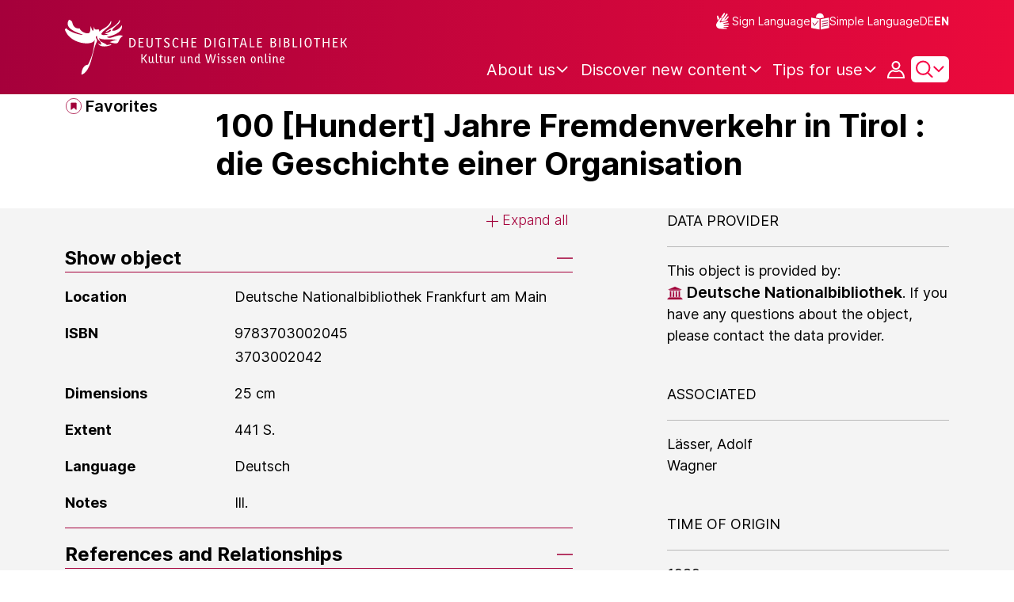

--- FILE ---
content_type: text/html;charset=UTF-8
request_url: https://www.deutsche-digitale-bibliothek.de/item/5N3XKVBCAJZP76OKCECFBCK4GFBMP7DF?lang=en
body_size: 15816
content:





<!DOCTYPE html>
<html lang="en">
<head>
    <title>100 [Hundert] Jahre Fremdenverkehr in Tirol : die Geschichte einer Organisation - Deutsche Digitale Bibliothek</title>
    <meta charset="utf-8"/>
    
        <meta name="viewport" content="width=device-width, initial-scale=1"/>
    
    <meta name="mobile-web-app-capable" content="yes"/>
    <meta name="apple-mobile-web-app-status-bar-style" content="default"/>
    <meta name="referrer" content="strict-origin-when-cross-origin"/>

    <link rel="search" title="Deutsche Digitale Bibliothek"
          href="/opensearch_en.osdx"
          type="application/opensearchdescription+xml"/>

    

    <script type="text/javascript" src="/assets/i18n/en/messages-4d25d5d9188cb37505bdce48af3d70ba.js" ></script>

    <script type="text/javascript" src="/assets/vendor/bootstrap-5.3.6/bootstrap.bundle.min-72ebbd786afa713b64f2a5958515f0d3.js" ></script>
    <link rel="stylesheet" href="/assets/vendor/bootstrap-5.3.6/bootstrap.min-2115a3b579b5003c4731570952d0ade9.css" />
    <link rel="stylesheet" href="/assets/main-ddb-1edab04df476290509f3af52320b8422.css" />

    <link rel="icon" sizes="any" href="/assets/favicon/ddb/ddb-favicon-c3882c4d4560ae7c63b60e941c3e6bd4.ico"/>
    <link rel="icon" type="image/svg+xml" href="/assets/favicon/ddb/ddb-favicon-ea43cf3fd0311f5eeda3dbca300356c3.svg"/>
    <link rel="apple-touch-icon" href="/assets/favicon/ddb/ddb-apple-touch-icon-8895b46c7fe49c543ea0e764928768db.png"/>
    <link rel="manifest" href="/assets/favicon/ddb/ddb-d254564d657c982fa1978eff61ed2e5b.webmanifest"/>
    
    
    
    <link rel="canonical"
          href="https://www.deutsche-digitale-bibliothek.de/item/5N3XKVBCAJZP76OKCECFBCK4GFBMP7DF"/>
    <meta name="page" content="item" data-providerId="http://www.deutsche-digitale-bibliothek.de/organization/2Q37XY5KXJNJE5MV6SWP3UKKZ6RSBLK5" data-sector="http://ddb.vocnet.org/sparte/sparte002" data-mediaType="http://ddb.vocnet.org/medientyp/mt007"/>
    <meta name="layout" content="main"/>

    
    <meta property="og:title" content="100 [Hundert] Jahre Fremdenverkehr in Tirol : die Geschichte einer Organisation"/>
    <meta property="og:type" content="website"/>
    <meta property="og:url" content="https://www.deutsche-digitale-bibliothek.de/item/5N3XKVBCAJZP76OKCECFBCK4GFBMP7DF"/>
    <meta property="og:site_name" content="Deutsche Digitale Bibliothek"/>
    <meta property="og:locale" content="en_US"/>
    <meta property="og:image" content=""/>
    <meta property="og:image:width" content=""/>
    <meta property="og:image:height" content=""/>
    


    
    <!-- Matomo -->
<script>

    function getPageName() {
        return document.querySelector("meta[name=page]").getAttribute("content");
    }

    function getCookie(name) {
        const cookies = document.cookie.split("; ");
        for (const cookie of cookies) {
            const i = cookie.indexOf("=");
            if (i === -1) continue; // skip malformed cookies
            const k = cookie.slice(0, i);
            const v = cookie.slice(i + 1);
            if (k === name) {
                return v;
            }
        }
        return null;
    }

    // Matomo _paq variable
    var _paq = window._paq = window._paq || [];

    const isFullTrackingEnabled = getCookie("cb_cookie_notice");
    if (isFullTrackingEnabled === null) {
        // -------- Phase 1: Before Consent decision (minimal tracking, GDPR compliance) --------
        _paq.push(['requireCookieConsent']);
        _paq.push(['disableBrowserFeatureDetection']); // disables plugins, screen size, etc.
    }

    //---------------- Page specific search analysis ---------------
    var isObjectSearchResultPage = getPageName() === "results";
    var isPersonSearchResultPage = getPageName() === "searchperson";
    var isOrganizationSearchResultPage = getPageName() === "searchinstitution";
    var isArticleSearchResultPage = getPageName() === "searcharticle";
    var isNewspaperSearchResultPage = getPageName() === "newspaper/search";
    var isSearchResultPage = isObjectSearchResultPage || isPersonSearchResultPage || isOrganizationSearchResultPage || isArticleSearchResultPage || isNewspaperSearchResultPage;

    var isItemDetailPage = getPageName() === "item";
    var isNewspaperItemDetailPage = getPageName() === "newspaper/item";

    // Track not Special pages. Those are handled separately in matomoManager.js
    if(!isNewspaperItemDetailPage && !isItemDetailPage && !isSearchResultPage) {
        _paq.push(["trackPageView"]);
    }

    _paq.push(['setDomains', ["viewer.deutsche-digitale-bibliothek.de"]]);
    _paq.push(["setCustomVariable", 1, "js", "on", "visit"]);
    _paq.push(["setExcludedQueryParams", ["by","callback","category","clearFilter","clustered","entityid","facet","facets","facetValues","filterValues","firstHit","hit","id","issuepage","isThumbnailFiltered","keepFilters","lastHit","last_update","minDocs","normdata","offset","onlyWithData","order","query","rows","sort","ALPHA_ASC","ALPHA_DESC","sort_field","random","RELEVANCE","time_asc","time_desc","variantId","viewType","grid","list","thumbnail-filter","search_count","hitNumber","lang","reqType","_","random_seed","randomSeed","randomseed","its_url_id","digitalisat","fbclid"]]);
    _paq.push(["enableLinkTracking"]);
    (function () {
        var u = (("https:" == document.location.protocol) ? "https" : "http") + "://report.deutsche-digitale-bibliothek.de/";
        _paq.push(["setTrackerUrl", u + "matomo.php"]);
        _paq.push(["setSiteId", "3"]);
        var d = document, g = d.createElement("script"), s = d.getElementsByTagName("script")[0];
        g.type = "text/javascript";
        g.async = true;
        g.src = (("https:" == document.location.protocol) ? "https" : "http") + "://report.deutsche-digitale-bibliothek.de/matomo.js";
        s.parentNode.insertBefore(g, s);
    })();
</script>
<noscript><p><img referrerpolicy="no-referrer-when-downgrade" src="https://report.deutsche-digitale-bibliothek.de/matomo.php?idsite=3&amp;rec=1" style="border:0;" alt="" /></p></noscript>
<!-- End Matomo Code -->
</head>



<div id="viewport-info">
    <div class="d-block d-sm-none d-md-none d-lg-none d-xl-none" data-size="xs"></div>
    <div class="d-none d-sm-block d-md-none d-lg-none d-xl-none" data-size="sm"></div>
    <div class="d-none d-sm-none d-md-block d-lg-none d-xl-none" data-size="md"></div>
    <div class="d-none d-sm-none d-md-none d-lg-block d-xl-none" data-size="lg"></div>
    <div class="d-none d-sm-none d-md-none d-lg-none d-xl-block" data-size="xl"></div>
</div>


<body class="theme-ddb item ">

    
        
<div class="cookie-notice" id="cookie-notice2">
    <div class="cookie-wrapper">
        <p>In addition to the technically required cookies, our website also uses cookies for statistical evaluation. You can also use the website without these cookies. By clicking on "I agree" you agree that we may set cookies for analysis purposes. Please find more information in our <a href="/content/datenschutzerklaerung#cookies">privacy statement</a>. There you may also change your settings later.</p>
        <button id="cookie-accept" class="btn btn-primary cookie-btn"
                aria-controls="cookie-accept">I agree</button>
        <button id="cookie-refuse" class="btn btn-secondary cookie-btn"
                aria-controls="cookie-refuse">I refuse</button>
    </div>
</div>

        



<a class="visually-hidden-focusable skip-link" href="#main-container">
    Skip to main content
</a>

<header class="header">
    <div class="container header-container">
    
        <a href="/" title="Home Page">
            <picture>
                <source srcset="/assets/ddb-logo-lg-09861113a626a68e170a03d1cba40d51.svg" media="(min-width: 768px)"/>
                <img class="logo" src="/assets/ddb-logo-sm-ad9b53faf32d6d976dc03c7dd8a17ca6.svg"
                     alt="Logo: Deutsche Digitale Bibliothek"/>
            </picture>
        </a>

        <div class="header-controls">
            <div class="top-row">
                

<ul class="header-icons-container">
    <li>
        <a href="/content/gebaerdensprache" class="link-header-top sign-language-icon">
            Sign Language
        </a>
    </li>
    <li>
        <a href="/content/leichte-sprache" class="link-header-top header-icon">
            Simple Language
        </a>
    </li>
</ul>
                

<div class="language-switch">
    
    
    
        
        
    
    
        <a href="/item/5N3XKVBCAJZP76OKCECFBCK4GFBMP7DF?lang=de" class="link-language" aria-label="Change the language of the website to German">
            <span class=" german">DE</span>
        </a>
        <a href="/item/5N3XKVBCAJZP76OKCECFBCK4GFBMP7DF?lang=de" class="link-language" aria-label="Change the language of the website to German">
            <span class="active">EN</span>
        </a>
    
</div>

            </div>

            <div class="bottom-row">
                
                <nav class="main-nav">
                    <ul>
                        




    

    <li class="level-1 ">
        


  <button class="open-btn header-dropdown-item-content" type="button"
          data-tippy-dropdown-template-id="ddb-main-f589d58b-2904-4020-8ebb-f232688bd761" data-tippy-placement="bottom">
    <span class="bold-shift" data-text="About us">About us</span>
  </button>

        
            <div id="ddb-main-f589d58b-2904-4020-8ebb-f232688bd761" style="display: none">
                <div class="header-dropdown">
                    <ul>
                        
                            
                            <li class="level-2 header-dropdown-item ">
                                


  <a class="header-dropdown-item-content" href="/content/wer-wir-sind">
    Who we are
  </a>

                                
                            </li>
                        
                            
                            <li class="level-2 header-dropdown-item ">
                                


  <a class="header-dropdown-item-content" href="/content/wie-wir-organisiert-sind">
    How we are organised
  </a>

                                
                            </li>
                        
                            
                            <li class="level-2 header-dropdown-item ">
                                


  <a class="header-dropdown-item-content" href="/about-us/institutions">
    Participating cultural institutions
  </a>

                                
                            </li>
                        
                    </ul>
                </div>
            </div>
        
    </li>

    

    <li class="level-1 ">
        


  <button class="open-btn header-dropdown-item-content" type="button"
          data-tippy-dropdown-template-id="ddb-main-1e652d51-ab0c-44ba-bac6-a94ade82d3f5" data-tippy-placement="bottom">
    <span class="bold-shift" data-text="Discover new content">Discover new content</span>
  </button>

        
            <div id="ddb-main-1e652d51-ab0c-44ba-bac6-a94ade82d3f5" style="display: none">
                <div class="header-dropdown">
                    <ul>
                        
                            
                            <li class="level-2 header-dropdown-item ">
                                


  <a class="header-dropdown-item-content" href="/content/dossiers">
    Dossiers
  </a>

                                
                            </li>
                        
                            
                            <li class="level-2 header-dropdown-item ">
                                


  <a class="header-dropdown-item-content" href="/content/virtuelle-ausstellungen">
    Virtual exhibitions
  </a>

                                
                            </li>
                        
                            
                            <li class="level-2 header-dropdown-item ">
                                


  <a class="header-dropdown-item-content" href="/content/lernen-und-entdecken-bildungsangebote-der-deutschen-digitalen-bibliothek">
    Educational Offers
  </a>

                                
                            </li>
                        
                            
                            <li class="level-2 header-dropdown-item ">
                                


  <a class="header-dropdown-item-content" href="/content/blog">
    Blog
  </a>

                                
                            </li>
                        
                            
                            <li class="level-2 header-dropdown-item ">
                                


  <a class="header-dropdown-item-content" href="/content/galleries">
    Image galleries
  </a>

                                
                            </li>
                        
                            
                            <li class="level-2 header-dropdown-item ">
                                


  <a class="header-dropdown-item-content" href="/content/kalenderblatt">
    Calendar sheet
  </a>

                                
                            </li>
                        
                    </ul>
                </div>
            </div>
        
    </li>

    

    <li class="level-1 ">
        


  <button class="open-btn header-dropdown-item-content" type="button"
          data-tippy-dropdown-template-id="ddb-main-6ab0a0b2-965b-46a2-95ca-f7cc9547ab10" data-tippy-placement="bottom">
    <span class="bold-shift" data-text="Tips for use">Tips for use</span>
  </button>

        
            <div id="ddb-main-6ab0a0b2-965b-46a2-95ca-f7cc9547ab10" style="display: none">
                <div class="header-dropdown">
                    <ul>
                        
                            
                            <li class="level-2 header-dropdown-item ">
                                


  <a class="header-dropdown-item-content" href="/content/wie-suche-ich-im-portal">
    How do I search the portal
  </a>

                                
                            </li>
                        
                            
                            <li class="level-2 header-dropdown-item ">
                                


  <a class="header-dropdown-item-content" href="/content/suchergebnisse-verwenden">
    Use search results
  </a>

                                
                            </li>
                        
                            
                            <li class="level-2 header-dropdown-item ">
                                


  <a class="header-dropdown-item-content" href="/content/sensible-und-diskriminierende-inhalte-der-deutschen-digitalen-bibliothek">
    Sensitive content
  </a>

                                
                            </li>
                        
                    </ul>
                </div>
            </div>
        
    </li>

                    </ul>
                </nav>

                
                <div class="person-icon">
                    
                    
                        <button class="user logged-out"
                                type="button"
                                data-bs-toggle="modal"
                                data-bs-target="#loginModal"
                                aria-label="Login">
                        </button>
                    
                </div>

                
                <button class="search-icon-wrapper chevron-icon" id="header-search-icon" type="button"
                        data-bs-toggle="collapse"
                        data-bs-target="#searchModuleCollapse"
                        aria-expanded="false" aria-controls="searchModuleCollapse">
                    <span class="icon-search"></span>
                </button>

            
                <a href="/item/findById" id="menuIcon" class="menu" role="button" aria-label="Open side menu" data-bs-toggle="offcanvas" data-bs-target="#sideBar" aria-controls="sideBar" aria-expanded="false">
                    <span class="visually-hidden">Open side menu</span>
                </a>
            </div>
        </div>
    </div>
    
<section class="search-section collapse "
         id="searchModuleCollapse" aria-labelledby="search-section-title">
    <div class="search-section-wrapper container">
        <h2 class="h2-ddb search-section-title" id="search-section-title">
            Germany's digital cultural heritage
        </h2>

        <div class="search-section-form">
            












    






    
    
    


<form action="/searchresults" method="get" role="search" id="form-search" >
    <ul class="navigation-group standard-search">
        <li>
            <button type="button"
                    class="navigation-item js-hide-person-info js-hide-organization-info js-hide-article-info active"
                    id="modal-search-objects"
                    data-url="/searchresults"
                    data-autocomplete-target="/apis/autocomplete"
                    data-placeholder="Search in more than 63 million objects"
                    data-text="Objects"
                    data-value=""
                    aria-selected="true">
                Objects
            </button>
        </li>
        <li>
            <button type="button"
                    class="navigation-item js-hide-info js-hide-organization-info js-hide-article-info "
                    id="modal-search-persons"
                    data-url="/search/person"
                    data-autocomplete-target="/apis/personAutocomplete"
                    data-placeholder="Enter search term"
                    data-text="Persons"
                    data-value=""
                    aria-selected="false">
                Persons
            </button>

        </li>
        <li>
            <button type="button"
                    class="navigation-item js-hide-info js-hide-person-info js-hide-article-info "
                    id="modal-search-institutions"
                    data-url="/search/organization"
                    data-autocomplete-target="/apis/institutionAutocomplete"
                    data-placeholder="Enter search term"
                    data-text="Organizations"
                    data-value=""
                    aria-selected="false">
                Organizations
            </button>
        </li>
        <li>
            <button type="button"
                    class="navigation-item js-hide-info js-hide-person-info js-hide-organization-info "
                    id="modal-search-articles"
                    data-url="/search/content"
                    data-autocomplete-target="/apis/articleAutocomplete"
                    data-placeholder="Enter search term"
                    data-text="Topics"
                    data-value=""
                    aria-selected="false">
                Topics
            </button>
        </li>
    </ul>

    <div class="search-bar-grid
    
    hide-person-info
    hide-organization-info
    hide-article-info">
        <div class="search-bar-extended"></div>
        <input type="search" class="query" name="query" id="search-input"
               aria-label="Search"
               autocomplete="off"
               placeholder="Search in more than 26 million objects"
               value=""/>

        <button type="button" class="clear" aria-label="Clear input field"
                data-target-id="search-input" style="display: none;"></button>

        <div class="thumbnail-filter-container">
            <div class="thumbnail-filter-tabs">
                <input type="radio" id="thumbnail-filter-off" name="isThumbnailFiltered"
                       value="false" 
                       data-placeholder="Search in more than 63 million objects">
                <label for="thumbnail-filter-off">All objects</label>
                <input type="radio" id="thumbnail-filter-on" name="isThumbnailFiltered"
                       value="true" checked=checked
                       data-placeholder="Search in more than 26 million objects">
                <label for="thumbnail-filter-on">Digitized objects</label>
            </div>
        </div>

        <button id="search-submit" type="submit" aria-label="Search"></button>
    </div>
</form>


        </div>
    </div>
</section>

    
    

<div class="offcanvas offcanvas-end sidebar" tabindex="-1" id="sideBar" data-bs-keyboard="false"
     data-bs-backdrop="false">
    <div class="offcanvas-header">
        <div class="sidebar-header">
            

<div class="language-switch">
    
    
    
        
        
    
    
        <a href="/item/5N3XKVBCAJZP76OKCECFBCK4GFBMP7DF?lang=de" class="link-language" aria-label="Change the language of the website to German">
            <span class=" german">DE</span>
        </a>
        <a href="/item/5N3XKVBCAJZP76OKCECFBCK4GFBMP7DF?lang=de" class="link-language" aria-label="Change the language of the website to German">
            <span class="active">EN</span>
        </a>
    
</div>

            <button type="button" class="close-button" data-bs-dismiss="offcanvas" aria-label="Close side menu">
            </button>
        </div>
        

<ul class="header-icons-container">
    <li>
        <a href="/content/gebaerdensprache" class="link-header-top sign-language-icon">
            Sign Language
        </a>
    </li>
    <li>
        <a href="/content/leichte-sprache" class="link-header-top header-icon">
            Simple Language
        </a>
    </li>
</ul>
    </div>

    <div class="offcanvas-body">
        <ul class="nav flex-column accordion" id="sideBarPanels">
            




  

  <li class="level-1 ">
    


  <div class="accordion-header" id="heading-f589d58b-2904-4020-8ebb-f232688bd761">
    <button class="open-btn collapsed"
            type="button"
            data-bs-toggle="collapse"
            data-bs-target="#ddb-f589d58b-2904-4020-8ebb-f232688bd761"
            aria-expanded="false"
            aria-controls="ddb-f589d58b-2904-4020-8ebb-f232688bd761">
      About us
    </button>
  </div>

    
      <div class="collapse accordion-collapse" aria-labelledby="heading-f589d58b-2904-4020-8ebb-f232688bd761" id="ddb-f589d58b-2904-4020-8ebb-f232688bd761">
        <ul>
          
            
            <li class="level-2 ">
              


  <a href="/content/wer-wir-sind">
    Who we are
  </a>

              
            </li>
          
            
            <li class="level-2 ">
              


  <a href="/content/wie-wir-organisiert-sind">
    How we are organised
  </a>

              
            </li>
          
            
            <li class="level-2 ">
              


  <a href="/about-us/institutions">
    Participating cultural institutions
  </a>

              
            </li>
          
        </ul>
      </div>
    
  </li>

  

  <li class="level-1 ">
    


  <div class="accordion-header" id="heading-1e652d51-ab0c-44ba-bac6-a94ade82d3f5">
    <button class="open-btn collapsed"
            type="button"
            data-bs-toggle="collapse"
            data-bs-target="#ddb-1e652d51-ab0c-44ba-bac6-a94ade82d3f5"
            aria-expanded="false"
            aria-controls="ddb-1e652d51-ab0c-44ba-bac6-a94ade82d3f5">
      Discover new content
    </button>
  </div>

    
      <div class="collapse accordion-collapse" aria-labelledby="heading-1e652d51-ab0c-44ba-bac6-a94ade82d3f5" id="ddb-1e652d51-ab0c-44ba-bac6-a94ade82d3f5">
        <ul>
          
            
            <li class="level-2 ">
              


  <a href="/content/dossiers">
    Dossiers
  </a>

              
            </li>
          
            
            <li class="level-2 ">
              


  <a href="/content/virtuelle-ausstellungen">
    Virtual exhibitions
  </a>

              
            </li>
          
            
            <li class="level-2 ">
              


  <a href="/content/lernen-und-entdecken-bildungsangebote-der-deutschen-digitalen-bibliothek">
    Educational Offers
  </a>

              
            </li>
          
            
            <li class="level-2 ">
              


  <a href="/content/blog">
    Blog
  </a>

              
            </li>
          
            
            <li class="level-2 ">
              


  <a href="/content/galleries">
    Image galleries
  </a>

              
            </li>
          
            
            <li class="level-2 ">
              


  <a href="/content/kalenderblatt">
    Calendar sheet
  </a>

              
            </li>
          
        </ul>
      </div>
    
  </li>

  

  <li class="level-1 ">
    


  <div class="accordion-header" id="heading-6ab0a0b2-965b-46a2-95ca-f7cc9547ab10">
    <button class="open-btn collapsed"
            type="button"
            data-bs-toggle="collapse"
            data-bs-target="#ddb-6ab0a0b2-965b-46a2-95ca-f7cc9547ab10"
            aria-expanded="false"
            aria-controls="ddb-6ab0a0b2-965b-46a2-95ca-f7cc9547ab10">
      Tips for use
    </button>
  </div>

    
      <div class="collapse accordion-collapse" aria-labelledby="heading-6ab0a0b2-965b-46a2-95ca-f7cc9547ab10" id="ddb-6ab0a0b2-965b-46a2-95ca-f7cc9547ab10">
        <ul>
          
            
            <li class="level-2 ">
              


  <a href="/content/wie-suche-ich-im-portal">
    How do I search the portal
  </a>

              
            </li>
          
            
            <li class="level-2 ">
              


  <a href="/content/suchergebnisse-verwenden">
    Use search results
  </a>

              
            </li>
          
            
            <li class="level-2 ">
              


  <a href="/content/sensible-und-diskriminierende-inhalte-der-deutschen-digitalen-bibliothek">
    Sensitive content
  </a>

              
            </li>
          
        </ul>
      </div>
    
  </li>

        </ul>
    </div>
</div>

</header>


    


<div id="main-container" class="container-fluid" role="main">
    

<div class="item-page">
    

    

<div class="container item-header">
    <div class="row">
        <div class="col-xl-2 item-controls-description">
            




    <button class="favorites-button ddb-link add-to-favorites"
            data-bs-toggle="modal"
            data-bs-target="#loginModal"
            aria-label="Add to favorites"
            data-tippy-content="Add to favorites">
        Favorites
    </button>




<!-- Confirmation copy modal -->
<div class="modal fade" id="addToFavoritesModal" tabindex="-1" role="dialog"
     aria-labelledby="addToFavoritesModal" aria-hidden="true">
    <div class="modal-dialog modal-dialog-centered" role="document">
        <div class="modal-content">
            <div class="modal-header">
                <div class="modal-title h5-ddb">The object was added to your favorites.</div>
            </div>

            <div class="modal-body">
                
                <div class="big-text add-to-favorites-description">
                    
                        <input type="hidden" id="default-folder-id" name="default-folder-id" value="">
                        You have not yet created any favorites lists.
                    
                </div>
            </div>

            <div class="modal-footer">
                <input type="hidden" id="item-id" required="required" value=""/>
                <input type="hidden" id="object-type" required="required" value=""/>
                <button type="button" class="btn btn-secondary" data-bs-dismiss="modal">
                    Close
                </button>
                
            </div>
        </div>
    </div>
</div>

        </div>

        <div class="col-xl-10 item-title-description">
            <p class="item-object-type">
                
            </p>

            <h1 class="item-title h1-ddb" id="item-title">
                100 [Hundert] Jahre Fremdenverkehr in Tirol : die Geschichte einer Organisation
            </h1>

            <div class="show-more-container">
                <button type="button" id="show-more-title" class="ddb-link action expand-all hide"
                        data-related-button-id="show-less-title"
                        data-truncate-target="item-title"
                        aria-expanded="false">Show more</button>
                <button type="button" id="show-less-title" class="ddb-link action collapse-all hide"
                        data-related-button-id="show-more-title"
                        data-show-target="item-title"
                        aria-expanded="true">Show less</button>
            </div>

            <div class="item-detail goto-link off">
                <a href="#item-detail" class="ddb-link jump-mark">
                    to related objects
                </a>
            </div>

            



        </div>
    </div>
</div>
    
    <div class="item-detail item-content item-wrapper">
        <div class="container">
            <div class="row">
                <div class="col-12 col-xl-7 item-description accordions">
                    

<div class="accordion accordion-flush accordion-container">
    <div class="d-flex justify-content-end">
        <div class="expandAll">
            <button type="button" class="ddb-link action expand-all"
                    aria-expanded="false">Expand all
            </button>
        </div>

        <div class="collapseAll hide">
            <button type="button" class="ddb-link action collapse-all"
                    aria-expanded="true">Collapse all
            </button>
        </div>
    </div>
    
        

<div class="accordion-item accordion-holder">
    <h2 class="accordion-header accordion-header-holder" id="accordion-1">
        <button class="accordion-button accordion-button-holder"
                type="button"
                data-bs-toggle="collapse"
                data-bs-target="#collapse-1"
                aria-expanded="true"
                aria-controls="collapse-1">
            Show object
        </button>
    </h2>

    <div id="collapse-1" class="accordion-collapse collapse show accordion-collapse-holder">
        <div class="accordion-body accordion-text-holder">
            


    
        <dl class="accordion-text-wrapper" data-id="flex_bibl_014">
            <dt class="accordion-key-wrapper col-md-4">Location</dt>
            <dd class="col-md-8">
                <div class="accordion-wrapper-item" id="accordion-wrapper-item-1-0">
                    
                        <span>Deutsche Nationalbibliothek Frankfurt am Main</span>
                        <br/>
                    
                </div>
                <button type="button" id="show-more-text-1-0" class="ddb-link action expand-all hide"
                        data-truncate-target="accordion-wrapper-item-1-0"
                        aria-controls="accordion-wrapper-item-1-0"
                        aria-expanded="false">Show more</button>
                <button type="button" id="show-less-text-1-0" class="ddb-link action collapse-all hide"
                        data-show-target="accordion-wrapper-item-1-0"
                        aria-controls="accordion-wrapper-item-1-0"
                        aria-expanded="true">Show less</button>
            </dd>
        </dl>
    
        <dl class="accordion-text-wrapper" data-id="flex_bibl_013c">
            <dt class="accordion-key-wrapper col-md-4">ISBN</dt>
            <dd class="col-md-8">
                <div class="accordion-wrapper-item" id="accordion-wrapper-item-1-1">
                    
                        <span>9783703002045</span>
                        <br/>
                    
                        <span>3703002042</span>
                        <br/>
                    
                </div>
                <button type="button" id="show-more-text-1-1" class="ddb-link action expand-all hide"
                        data-truncate-target="accordion-wrapper-item-1-1"
                        aria-controls="accordion-wrapper-item-1-1"
                        aria-expanded="false">Show more</button>
                <button type="button" id="show-less-text-1-1" class="ddb-link action collapse-all hide"
                        data-show-target="accordion-wrapper-item-1-1"
                        aria-controls="accordion-wrapper-item-1-1"
                        aria-expanded="true">Show less</button>
            </dd>
        </dl>
    
        <dl class="accordion-text-wrapper" data-id="flex_arch_012">
            <dt class="accordion-key-wrapper col-md-4">Dimensions</dt>
            <dd class="col-md-8">
                <div class="accordion-wrapper-item" id="accordion-wrapper-item-1-2">
                    
                        <span>25 cm</span>
                        <br/>
                    
                </div>
                <button type="button" id="show-more-text-1-2" class="ddb-link action expand-all hide"
                        data-truncate-target="accordion-wrapper-item-1-2"
                        aria-controls="accordion-wrapper-item-1-2"
                        aria-expanded="false">Show more</button>
                <button type="button" id="show-less-text-1-2" class="ddb-link action collapse-all hide"
                        data-show-target="accordion-wrapper-item-1-2"
                        aria-controls="accordion-wrapper-item-1-2"
                        aria-expanded="true">Show less</button>
            </dd>
        </dl>
    
        <dl class="accordion-text-wrapper" data-id="flex_bibl_009">
            <dt class="accordion-key-wrapper col-md-4">Extent</dt>
            <dd class="col-md-8">
                <div class="accordion-wrapper-item" id="accordion-wrapper-item-1-3">
                    
                        <span>441 S.</span>
                        <br/>
                    
                </div>
                <button type="button" id="show-more-text-1-3" class="ddb-link action expand-all hide"
                        data-truncate-target="accordion-wrapper-item-1-3"
                        aria-controls="accordion-wrapper-item-1-3"
                        aria-expanded="false">Show more</button>
                <button type="button" id="show-less-text-1-3" class="ddb-link action collapse-all hide"
                        data-show-target="accordion-wrapper-item-1-3"
                        aria-controls="accordion-wrapper-item-1-3"
                        aria-expanded="true">Show less</button>
            </dd>
        </dl>
    
        <dl class="accordion-text-wrapper" data-id="flex_bibl_008">
            <dt class="accordion-key-wrapper col-md-4">Language</dt>
            <dd class="col-md-8">
                <div class="accordion-wrapper-item" id="accordion-wrapper-item-1-4">
                    
                        <span>Deutsch</span>
                        <br/>
                    
                </div>
                <button type="button" id="show-more-text-1-4" class="ddb-link action expand-all hide"
                        data-truncate-target="accordion-wrapper-item-1-4"
                        aria-controls="accordion-wrapper-item-1-4"
                        aria-expanded="false">Show more</button>
                <button type="button" id="show-less-text-1-4" class="ddb-link action collapse-all hide"
                        data-show-target="accordion-wrapper-item-1-4"
                        aria-controls="accordion-wrapper-item-1-4"
                        aria-expanded="true">Show less</button>
            </dd>
        </dl>
    
        <dl class="accordion-text-wrapper" data-id="flex_bibl_012">
            <dt class="accordion-key-wrapper col-md-4">Notes</dt>
            <dd class="col-md-8">
                <div class="accordion-wrapper-item" id="accordion-wrapper-item-1-5">
                    
                        <span>Ill.</span>
                        <br/>
                    
                </div>
                <button type="button" id="show-more-text-1-5" class="ddb-link action expand-all hide"
                        data-truncate-target="accordion-wrapper-item-1-5"
                        aria-controls="accordion-wrapper-item-1-5"
                        aria-expanded="false">Show more</button>
                <button type="button" id="show-less-text-1-5" class="ddb-link action collapse-all hide"
                        data-show-target="accordion-wrapper-item-1-5"
                        aria-controls="accordion-wrapper-item-1-5"
                        aria-expanded="true">Show less</button>
            </dd>
        </dl>
    







        </div>
    </div>
</div>
    
    
        

<div class="accordion-item accordion-holder">
    <h2 class="accordion-header accordion-header-holder" id="accordion-2">
        <button class="accordion-button accordion-button-holder"
                type="button"
                data-bs-toggle="collapse"
                data-bs-target="#collapse-2"
                aria-expanded="true"
                aria-controls="collapse-2">
            References and Relationships
        </button>
    </h2>

    <div id="collapse-2" class="accordion-collapse collapse show accordion-collapse-holder">
        <div class="accordion-body accordion-text-holder">
            



    
        <dl class="accordion-text-wrapper" data-id="flex_bibl_004">
            <dt class="accordion-key-wrapper col-md-4">Bibliographic citation</dt>
            <dd class="col-md-8">
                <div class="accordion-wrapper-item" id="accordion-wrapper-item-2-0">
                    
                        <span>Tiroler Wirtschaftsstudien ; Folge 40</span>
                        <br/>
                    
                </div>
                <button type="button" id="show-more-text-2-0" class="ddb-link action expand-all hide"
                        data-truncate-target="accordion-wrapper-item-2-0"
                        aria-controls="accordion-wrapper-item-2-0"
                        aria-expanded="false">Show more</button>
                <button type="button" id="show-less-text-2-0" class="ddb-link action collapse-all hide"
                        data-show-target="accordion-wrapper-item-2-0"
                        aria-controls="accordion-wrapper-item-2-0"
                        aria-expanded="true">Show less</button>
            </dd>
        </dl>
    






        </div>
    </div>
</div>
    
    
        

<div class="accordion-item accordion-holder">
    <h2 class="accordion-header accordion-header-holder" id="accordion-3">
        <button class="accordion-button accordion-button-holder"
                type="button"
                data-bs-toggle="collapse"
                data-bs-target="#collapse-3"
                aria-expanded="true"
                aria-controls="collapse-3">
            Classification and Topics
        </button>
    </h2>

    <div id="collapse-3" class="accordion-collapse collapse show accordion-collapse-holder">
        <div class="accordion-body accordion-text-holder">
            




    
        <dl class="accordion-text-wrapper" data-id="flex_mus_neu_350">
            <dt class="accordion-key-wrapper col-md-4  ">
                <span class="">Keyword</span>
            </dt>

            <dd class="col-md-8  ">
                <div class="accordion-wrapper-item" id="accordion-wrapper-item-3-0">
                    
                        



  
    <span class="flex_mus_neu_350">Geschichte</span>
  

                        <br/>
                    
                        



  
    Tourismus
  

                        <br/>
                    
                        



  
    Interessenverband
  

                        <br/>
                    
                        



  
    <span class="flex_mus_neu_350">Tirol</span>
  

                        <br/>
                    
                        



  
    <span class="flex_mus_neu_350">Fremdenverkehr</span>
  

                        <br/>
                    
                        



  
    Tourismus
  

                        <br/>
                    
                        



  
    Tirol
  

                        <br/>
                    
                        



  
    Tirol
  

                        <br/>
                    
                </div>
                <button type="button" id="show-more-text-3-0" class="ddb-link action expand-all hide"
                        data-truncate-target="accordion-wrapper-item-3-0"
                        aria-controls="accordion-wrapper-item-3-0"
                        aria-expanded="false">Show more</button>
                <button type="button" id="show-less-text-3-0" class="ddb-link action collapse-all hide"
                        data-show-target="accordion-wrapper-item-3-0"
                        aria-controls="accordion-wrapper-item-3-0"
                        aria-expanded="true">Show less</button>
            </dd>
        </dl>
    





        </div>
    </div>
</div>
    
    
        

<div class="accordion-item accordion-holder">
    <h2 class="accordion-header accordion-header-holder" id="accordion-4">
        <button class="accordion-button accordion-button-holder"
                type="button"
                data-bs-toggle="collapse"
                data-bs-target="#collapse-4"
                aria-expanded="true"
                aria-controls="collapse-4">
            Contributors, Places and Time
        </button>
    </h2>

    <div id="collapse-4" class="accordion-collapse collapse show accordion-collapse-holder">
        <div class="accordion-body accordion-text-holder">
            





    
        <dl class="accordion-text-wrapper" data-id="flex_mus_neu_100">
            <dt class="accordion-key-wrapper col-md-4   event-header">
                <span class="">Event</span>
            </dt>

            <dd class="col-md-8  event-header">
                <div class="accordion-wrapper-item" id="accordion-wrapper-item-4-0">
                    
                        



  
    <span class="flex_mus_neu_100">Veröffentlichung</span>
  

                        <br/>
                    
                </div>
                <button type="button" id="show-more-text-4-0" class="ddb-link action expand-all hide"
                        data-truncate-target="accordion-wrapper-item-4-0"
                        aria-controls="accordion-wrapper-item-4-0"
                        aria-expanded="false">Show more</button>
                <button type="button" id="show-less-text-4-0" class="ddb-link action collapse-all hide"
                        data-show-target="accordion-wrapper-item-4-0"
                        aria-controls="accordion-wrapper-item-4-0"
                        aria-expanded="true">Show less</button>
            </dd>
        </dl>
    
        <dl class="accordion-text-wrapper" data-id="flex_mus_neu_120">
            <dt class="accordion-key-wrapper col-md-4  event-content ">
                <span class="">(where)</span>
            </dt>

            <dd class="col-md-8 event-content ">
                <div class="accordion-wrapper-item" id="accordion-wrapper-item-4-1">
                    
                        



  
    <span class="flex_mus_neu_120">Innsbruck</span>
  

                        <br/>
                    
                </div>
                <button type="button" id="show-more-text-4-1" class="ddb-link action expand-all hide"
                        data-truncate-target="accordion-wrapper-item-4-1"
                        aria-controls="accordion-wrapper-item-4-1"
                        aria-expanded="false">Show more</button>
                <button type="button" id="show-less-text-4-1" class="ddb-link action collapse-all hide"
                        data-show-target="accordion-wrapper-item-4-1"
                        aria-controls="accordion-wrapper-item-4-1"
                        aria-expanded="true">Show less</button>
            </dd>
        </dl>
    
        <dl class="accordion-text-wrapper" data-id="flex_mus_neu_110">
            <dt class="accordion-key-wrapper col-md-4  event-content ">
                <span class="">(who)</span>
            </dt>

            <dd class="col-md-8 event-content ">
                <div class="accordion-wrapper-item" id="accordion-wrapper-item-4-2">
                    
                        



  
    <span class="flex_mus_neu_110">Wagner</span>
  

                        <br/>
                    
                </div>
                <button type="button" id="show-more-text-4-2" class="ddb-link action expand-all hide"
                        data-truncate-target="accordion-wrapper-item-4-2"
                        aria-controls="accordion-wrapper-item-4-2"
                        aria-expanded="false">Show more</button>
                <button type="button" id="show-less-text-4-2" class="ddb-link action collapse-all hide"
                        data-show-target="accordion-wrapper-item-4-2"
                        aria-controls="accordion-wrapper-item-4-2"
                        aria-expanded="true">Show less</button>
            </dd>
        </dl>
    
        <dl class="accordion-text-wrapper" data-id="flex_mus_neu_130">
            <dt class="accordion-key-wrapper col-md-4  event-content ">
                <span class="">(when)</span>
            </dt>

            <dd class="col-md-8 event-content ">
                <div class="accordion-wrapper-item" id="accordion-wrapper-item-4-3">
                    
                        



  
    <span class="flex_mus_neu_130">1989</span>
  

                        <br/>
                    
                </div>
                <button type="button" id="show-more-text-4-3" class="ddb-link action expand-all hide"
                        data-truncate-target="accordion-wrapper-item-4-3"
                        aria-controls="accordion-wrapper-item-4-3"
                        aria-expanded="false">Show more</button>
                <button type="button" id="show-less-text-4-3" class="ddb-link action collapse-all hide"
                        data-show-target="accordion-wrapper-item-4-3"
                        aria-controls="accordion-wrapper-item-4-3"
                        aria-expanded="true">Show less</button>
            </dd>
        </dl>
    
        <dl class="accordion-text-wrapper" data-id="flex_arch_014">
            <dt class="accordion-key-wrapper col-md-4   ">
                <span class="">Creator</span>
            </dt>

            <dd class="col-md-8  ">
                <div class="accordion-wrapper-item" id="accordion-wrapper-item-4-4">
                    
                        



  
    <span class="flex_arch_014">Lässer, Adolf</span>
  

                        <br/>
                    
                </div>
                <button type="button" id="show-more-text-4-4" class="ddb-link action expand-all hide"
                        data-truncate-target="accordion-wrapper-item-4-4"
                        aria-controls="accordion-wrapper-item-4-4"
                        aria-expanded="false">Show more</button>
                <button type="button" id="show-less-text-4-4" class="ddb-link action collapse-all hide"
                        data-show-target="accordion-wrapper-item-4-4"
                        aria-controls="accordion-wrapper-item-4-4"
                        aria-expanded="true">Show less</button>
            </dd>
        </dl>
    




        </div>
    </div>
</div>
    
    
        

<div class="accordion-item accordion-holder">
    <h2 class="accordion-header accordion-header-holder" id="accordion-5">
        <button class="accordion-button accordion-button-holder"
                type="button"
                data-bs-toggle="collapse"
                data-bs-target="#collapse-5"
                aria-expanded="true"
                aria-controls="collapse-5">
            Further information
        </button>
    </h2>

    <div id="collapse-5" class="accordion-collapse collapse show accordion-collapse-holder">
        <div class="accordion-body accordion-text-holder">
            






    


    
        <dl class="accordion-text-wrapper" data-id="flex_bibl_016">
            <dt class="accordion-key-wrapper col-md-4">Table of contents</dt>
            <dd class="col-md-8">
                
                    
                        <div class="accordion-wrapper-item" id="accordion-wrapper-item-5-0">



  
    <span class="flex_bibl_016"><a class="" href="https://d-nb.info/890530432/04" rel="nofollow">https://d-nb.info/890530432/04</a></span>
  
</div>
                        <button type="button" id="show-more-text-5-0" class="ddb-link action expand-all hide"
                                data-truncate-target="accordion-wrapper-item-5-0"
                                aria-controls="accordion-wrapper-item-5-0"
                                aria-expanded="false">Show more</button>
                        <button type="button" id="show-less-text-5-0" class="ddb-link action collapse-all hide"
                                data-show-target="accordion-wrapper-item-5-0"
                                aria-controls="accordion-wrapper-item-5-0"
                                aria-expanded="true">Show less</button>
                    
                
            </dd>
        </dl>
    
        <dl class="accordion-text-wrapper" data-id="&lt;item:rights&gt;">
            <dt class="accordion-key-wrapper col-md-4">Rights</dt>
            <dd class="col-md-8">
                
                    
                        <div class="accordion-wrapper-item" id="accordion-wrapper-item-5-1">



  
    <span class="&lt;item:rights&gt;">Bei diesem Objekt liegt nur das Inhaltsverzeichnis digital vor. Der Zugriff darauf ist unbeschränkt möglich.</span>
  
</div>
                        <button type="button" id="show-more-text-5-1" class="ddb-link action expand-all hide"
                                data-truncate-target="accordion-wrapper-item-5-1"
                                aria-controls="accordion-wrapper-item-5-1"
                                aria-expanded="false">Show more</button>
                        <button type="button" id="show-less-text-5-1" class="ddb-link action collapse-all hide"
                                data-show-target="accordion-wrapper-item-5-1"
                                aria-controls="accordion-wrapper-item-5-1"
                                aria-expanded="true">Show less</button>
                    
                
            </dd>
        </dl>
    
        <dl class="accordion-text-wrapper" data-id="&lt;cortex:ingest-date&gt;">
            <dt class="accordion-key-wrapper col-md-4">Last update</dt>
            <dd class="col-md-8">
                
                    
                        <span>11.06.2025, 2:27 PM CEST</span>
                        <span class="icon-info" tabindex="0"
                              data-tippy-content="The „last update” timestamp indicates when this object has last been imported into the German Digital Library, e.g. as part of a data update.">
                        </span>
                    
                
            </dd>
        </dl>
    



        </div>
    </div>
</div>
    
</div>
                </div>

                <div class="col-12 col-xl-4 offset-xl-1 item-description core-data-col">
                    

<div class="item-core-data-detail">
    <div class="institution">
        <h2 class="label-core-data">Data provider</h2>
        <hr aria-hidden="true"/>

        <div class="institution-title">
            <span>This object is provided by:</span><br>
            <a href="/organization/2Q37XY5KXJNJE5MV6SWP3UKKZ6RSBLK5" class="ddb-link organization">Deutsche Nationalbibliothek</a>.
            <span>If you have any questions about the object, please contact the data provider.</span>
        </div>

        
        
    </div>
</div>

                    


                    



    <div class="item-core-data-detail">
        <h2 class="label-core-data">Associated</h2>
        <hr aria-hidden="true"/>

        <ul class="core-value list-unstyled" id="core-value">
            
                    <li class="label-core-value">
                        
                            Lässer, Adolf
                        
                    </li>
            
                    <li class="label-core-value">
                        
                            Wagner
                        
                    </li>
            
        </ul>
        <button type="button" id="show-more-core-text" class="ddb-link action expand-all hide"
                data-related-button-id="show-less-core-text"
                data-truncate-target="core-value"
                aria-expanded="false">Show more</button>
        <button type="button" id="show-less-core-text" class="ddb-link action collapse-all hide"
                data-related-button-id="show-more-core-text"
                data-show-target="core-value"
                aria-expanded="true">Show less</button>
    </div>

                    


    <div class="item-core-data-detail">
        <h2 class="label-core-data">Time of origin</h2>
        <hr  aria-hidden="true" />
        <ul class="core-value list-unstyled" id="core-dates">
            
                <li class="label-core-value">1989</li>
            
        </ul>
        <button type="button" id="show-more-core-dates" class="ddb-link action expand-all hide"
                data-related-button-id="show-less-core-dates"
                data-truncate-target="core-dates"
                aria-expanded="false">Show more</button>
        <button type="button" id="show-less-core-dates" class="ddb-link action collapse-all hide"
                data-related-button-id="show-more-core-dates"
                data-show-target="core-dates"
                aria-expanded="true">Show less</button>
    </div>

                </div>
            </div>
        </div>
    </div>

    <div class="social-icons-section">
        


<p class="share-page-label">Share Page:</p>

<a href="/item/findById" id="facebook_share_page" class="social-media facebook" target="_blank"><span class="visually-hidden">Share link to this page in Facebook</span>
</a>
<a href="/item/findById" id="twitter_share_page" class="social-media twitter" target="_blank"><span class="visually-hidden">Share link to this page in Twitter</span>
</a>

<a href="/item/findById" id="linkedIn_share_page" class="social-media linkedIn" target="_blank"><span class="visually-hidden">Share link to this page in Mastodon</span>
</a>

<a href="/item/findById" id="mail_share_page" class="social-media mail" target="_blank"><span class="visually-hidden">Send link to this page per mail</span>
</a>

<a href="http://www.deutsche-digitale-bibliothek.de/item/5N3XKVBCAJZP76OKCECFBCK4GFBMP7DF" class="social-media link" href="#" data-bs-toggle="modal" data-bs-target="#copyLinkToPublicPageModal">
    <span class="visually-hidden">Copy link to this page</span>
</a>

<div>
    

<!-- Confirmation copy link to public page modal -->
<div class="modal fade" id="copyLinkToPublicPageModal" tabindex="-1" role="dialog"
     aria-labelledby="copyLinkToPublicPageModal" aria-hidden="true">
    <div class="modal-dialog modal-dialog-centered" role="document">
        <div class="modal-content">
            <div class="modal-header">
                <h2 class="modal-title h5-ddb">Link to this page</h2>
            </div>

            <div class="modal-body">
                
                    

<input type="text" readonly
       class="form-control-plaintext text-input "
       name="link-to-current-page"
       id="link-to-public-page"
       value=""
       
       aria-errormessage="feedback-link-to-public-page"
       aria-label=""
       placeholder=""
       
    >


                
                <div id="link-copied-message" class="hide" role="status">The text was copied to the clipboard.</div>
            </div>

            <div class="modal-footer">
                <button type="button" id="copy-link-to-public-page-button" aria-label="CopyLink"
                        class="btn btn-primary">
                    Copy link
                </button>
                <button type="button" class="btn btn-secondary" data-bs-dismiss="modal">
                    Close
                </button>
            </div>
        </div>
    </div>
</div>
</div>

    </div>

    


    <div class="container similar-objects">
        





    


<div class="profile-favorite-header">
    
    <h2 class="h2-ddb">
        
            Other Objects
            (12)
        
        
    </h2>


    
        <div class="d-flex align-items-end d-none d-lg-flex">
            <button class="icon-left-arrow-anchor carousel-navigation-button" role="button" data-bs-target="#similar-objects"
                    data-bs-slide="prev" aria-label="Previous"></button>

            <button class="icon-right-arrow-anchor carousel-navigation-button" role="button" data-bs-target="#similar-objects"
                    data-bs-slide="next" aria-label="Next"></button>
        </div>
    


    
        <div class="d-flex align-items-end d-none d-md-flex d-lg-none">
            <button class="icon-left-arrow-anchor carousel-navigation-button" role="button"
                    data-bs-target="#similar-objects-md"
                    data-bs-slide="prev" aria-label="Previous"></button>

            <button class="icon-right-arrow-anchor carousel-navigation-button" role="button"
                    data-bs-target="#similar-objects-md"
                    data-bs-slide="next" aria-label="Previous"></button>
        </div>
    
</div>



    <div id="similar-objects" class="ddb-carousel carousel carousel-dark slide d-none d-lg-block pointer-event"
         data-bs-interval="false">
        <div class="carousel-inner">
            
                
                    <div class="carousel-item active ">
                        <div class="row">
                            

                            
                                
                            

                                
                                    
                                    
                                    

<div class="col similar-objects">
    <a href="/item/AA7G2BEKW7XVAOCLIWYU7SZSXSHHE2OY">
        
            <img src="https://iiif.deutsche-digitale-bibliothek.de/image/2/329b4a04-6f08-4ccc-9cbd-84e77b282a5e/full/!306,450/0/default.jpg" alt="Beiträge zur Geschichte Tirols"/>
        
    </a>
    
        <p class="ddb-teaser-text ddb-carousel-item-label">Text</p>
    

    <h3 class="h4-ddb ddb-carousel-item-title">Beiträge zur Geschichte Tirols</h3>
</div>

                                
                                
                            

                            
                                
                            

                                
                                    
                                    
                                    

<div class="col similar-objects">
    <a href="/item/YZU5UG5D465MFPRB26EGW5JUG5TP52PE">
        
            <div class="no-digitalisat">
                <img src="/assets/placeholder/searchResultMediaNoDigitisedMedia.png" alt="Schöpferisches Tirol, Folge 1.. Dichtung"/>
            </div>
        
    </a>
    

    <h3 class="h4-ddb ddb-carousel-item-title">Schöpferisches Tirol, Folge 1.. Dichtung</h3>
</div>

                                
                                
                            

                            
                                
                            

                                
                                    
                                    
                                    

<div class="col similar-objects">
    <a href="/item/WBMCT2TE7GJCYCWWZRN2ADMQ4JGPCX4V">
        
            <img src="https://iiif.deutsche-digitale-bibliothek.de/image/2/d21f55dd-0e09-4c5b-a79a-3f4acc73ef2f/full/!306,450/0/default.jpg" alt="Schematismus von Tirol und Vorarlberg. 1839"/>
        
    </a>
    
        <p class="ddb-teaser-text ddb-carousel-item-label">Zeitschrift</p>
    

    <h3 class="h4-ddb ddb-carousel-item-title">Schematismus von Tirol und Vorarlberg. 1839</h3>
</div>

                                
                                
                            

                            
                                
                            

                                
                                    
                                    
                                    

<div class="col similar-objects">
    <a href="/item/5QIS762ONU27KSGUECFH33YATGVHDRXJ">
        
            <img src="https://iiif.deutsche-digitale-bibliothek.de/image/2/539aebc9-013c-4d48-a645-6b43390ff756/full/!306,450/0/default.jpg" alt="Zoologische Mittheilungen aus Tirol : Der 43. Versammlung deutscher Naturforscher gewidmet vom tirol vorarlb. Landes-Museum (Ferdinandeum) zu Innsbruck 1869. Koch (L.): Arachnidenfauna. Gredler (Vinzenz): Tirol&#39;s zoologische Literatur"/>
        
    </a>
    
        <p class="ddb-teaser-text ddb-carousel-item-label">Text</p>
    

    <h3 class="h4-ddb ddb-carousel-item-title">Zoologische Mittheilungen aus Tirol : Der 43. Versammlung deutscher Naturforscher gewidmet vom tirol vorarlb. Landes-Museum (Ferdinandeum) zu Innsbruck 1869. Koch (L.): Arachnidenfauna. Gredler (Vinzenz): Tirol&#39;s zoologische Literatur</h3>
</div>

                                
                                
                            
                            
                        </div>
                    </div>
                
            
                
            
                
            
                
            
                
                    <div class="carousel-item  ">
                        <div class="row">
                            

                            
                                
                            

                                
                                    
                                    
                                    

<div class="col similar-objects">
    <a href="/item/H44NOORDF27AFJVYPNJHENK6IR6NCP63">
        
            <div class="no-digitalisat">
                <img src="/assets/placeholder/searchResultMediaNoDigitisedMedia.png" alt="Schöpferisches Tirol, Folge 3.. Dichtung (T. 2)"/>
            </div>
        
    </a>
    

    <h3 class="h4-ddb ddb-carousel-item-title">Schöpferisches Tirol, Folge 3.. Dichtung (T. 2)</h3>
</div>

                                
                                
                            

                            
                                
                            

                                
                                    
                                    
                                    

<div class="col similar-objects">
    <a href="/item/AWRBDSGUGWXPT3IVMC2MZRORNVJGAZTF">
        
            <div class="no-digitalisat">
                <img src="/assets/placeholder/searchResultMediaNoDigitisedMedia.png" alt="Die barocke Tafelmalerei in Tirol, T. 1.. Darstellung"/>
            </div>
        
    </a>
    

    <h3 class="h4-ddb ddb-carousel-item-title">Die barocke Tafelmalerei in Tirol, T. 1.. Darstellung</h3>
</div>

                                
                                
                            

                            
                                
                            

                                
                                    
                                    
                                    

<div class="col similar-objects">
    <a href="/item/D457LCIGYTWE7NC7KQOIEP7XQ24BWOUF">
        
            <img src="https://iiif.deutsche-digitale-bibliothek.de/image/2/75c6d5ee-f4e3-4c16-a705-eede24e83bbd/full/!306,450/0/default.jpg" alt="Archiv für Geschichte und Alterthumskunde Tirols. 4. 1867"/>
        
    </a>
    
        <p class="ddb-teaser-text ddb-carousel-item-label">Zeitschrift</p>
    

    <h3 class="h4-ddb ddb-carousel-item-title">Archiv für Geschichte und Alterthumskunde Tirols. 4. 1867</h3>
</div>

                                
                                
                            

                            
                                
                            

                                
                                    
                                    
                                    

<div class="col similar-objects">
    <a href="/item/P36MD4RMZ7TVMTAI67BUYDHCFO5Q6QLW">
        
            <img src="https://iiif.deutsche-digitale-bibliothek.de/image/2/db9e3217-960d-4511-bde1-f8c4c1c8b63e/full/!306,450/0/default.jpg" alt="Archiv für Geschichte und Alterthumskunde Tirols. 2. 1865"/>
        
    </a>
    
        <p class="ddb-teaser-text ddb-carousel-item-label">Zeitschrift</p>
    

    <h3 class="h4-ddb ddb-carousel-item-title">Archiv für Geschichte und Alterthumskunde Tirols. 2. 1865</h3>
</div>

                                
                                
                            
                            
                        </div>
                    </div>
                
            
                
            
                
            
                
            
                
                    <div class="carousel-item  ">
                        <div class="row">
                            

                            
                                
                            

                                
                                    
                                    
                                    

<div class="col similar-objects">
    <a href="/item/XLUP5ZUPJIBUV353P2LS3JX4GKPAER4T">
        
            <img src="https://iiif.deutsche-digitale-bibliothek.de/image/2/4be84041-eb16-476a-a710-c6bbf262f225/full/!306,450/0/default.jpg" alt="Archiv für Geschichte und Alterthumskunde Tirols. 5. 1869"/>
        
    </a>
    
        <p class="ddb-teaser-text ddb-carousel-item-label">Zeitschrift</p>
    

    <h3 class="h4-ddb ddb-carousel-item-title">Archiv für Geschichte und Alterthumskunde Tirols. 5. 1869</h3>
</div>

                                
                                
                            

                            
                                
                            

                                
                                    
                                    
                                    

<div class="col similar-objects">
    <a href="/item/AHX6RC3IYT5CDE4HV3W2R2XQHJCRW5CU">
        
            <img src="https://iiif.deutsche-digitale-bibliothek.de/image/2/21bc78d9-951c-4f1e-bd5e-a79fdba57389/full/!306,450/0/default.jpg" alt="Archiv für Geschichte und Alterthumskunde Tirols. 1. 1864"/>
        
    </a>
    
        <p class="ddb-teaser-text ddb-carousel-item-label">Zeitschrift</p>
    

    <h3 class="h4-ddb ddb-carousel-item-title">Archiv für Geschichte und Alterthumskunde Tirols. 1. 1864</h3>
</div>

                                
                                
                            

                            
                                
                            

                                
                                    
                                    
                                    

<div class="col similar-objects">
    <a href="/item/YORDBJ4AEN6LLSQ74V2AJ5XMS2PK3UI3">
        
            <img src="https://iiif.deutsche-digitale-bibliothek.de/image/2/c5400cba-95aa-459b-a250-279644d91139/full/!306,450/0/default.jpg" alt="Archiv für Geschichte und Alterthumskunde Tirols. 3. 1866"/>
        
    </a>
    
        <p class="ddb-teaser-text ddb-carousel-item-label">Zeitschrift</p>
    

    <h3 class="h4-ddb ddb-carousel-item-title">Archiv für Geschichte und Alterthumskunde Tirols. 3. 1866</h3>
</div>

                                
                                
                            

                            
                                
                            

                                
                                    
                                    
                                    

<div class="col similar-objects">
    <a href="/item/IUTNGF47LZYJKEMGRVDVC7J2IRTQJAVI">
        
            <img src="https://iiif.deutsche-digitale-bibliothek.de/image/2/bca9ffe2-c342-47c9-9df6-f610e1fee6e6/full/!306,450/0/default.jpg" alt="Lehr- und Lesebuch für die Schüler in Tirol"/>
        
    </a>
    
        <p class="ddb-teaser-text ddb-carousel-item-label">Text</p>
    

    <h3 class="h4-ddb ddb-carousel-item-title">Lehr- und Lesebuch für die Schüler in Tirol</h3>
</div>

                                
                                
                            
                            
                        </div>
                    </div>
                
            
                
            
                
            
                
            
        </div>
    </div>


    <div id="similar-objects-md" class="ddb-carousel carousel carousel-dark slide d-none d-md-block d-lg-none pointer-event">
        <div class="carousel-inner">
            
                
                    <div class="carousel-item active ">
                        <div class="row">
                            

                            
                                
                            
                                
                                    

<div class="col similar-objects">
    <a href="/item/AA7G2BEKW7XVAOCLIWYU7SZSXSHHE2OY">
        
            <img src="https://iiif.deutsche-digitale-bibliothek.de/image/2/329b4a04-6f08-4ccc-9cbd-84e77b282a5e/full/!306,450/0/default.jpg" alt="Beiträge zur Geschichte Tirols"/>
        
    </a>
    
        <p class="ddb-teaser-text ddb-carousel-item-label">Text</p>
    

    <h3 class="h4-ddb ddb-carousel-item-title">Beiträge zur Geschichte Tirols</h3>
</div>

                                
                                
                            

                            
                                
                            
                                
                                    

<div class="col similar-objects">
    <a href="/item/YZU5UG5D465MFPRB26EGW5JUG5TP52PE">
        
            <div class="no-digitalisat">
                <img src="/assets/placeholder/searchResultMediaNoDigitisedMedia.png" alt="Schöpferisches Tirol, Folge 1.. Dichtung"/>
            </div>
        
    </a>
    

    <h3 class="h4-ddb ddb-carousel-item-title">Schöpferisches Tirol, Folge 1.. Dichtung</h3>
</div>

                                
                                
                            

                            
                                
                            
                                
                                    

<div class="col similar-objects">
    <a href="/item/WBMCT2TE7GJCYCWWZRN2ADMQ4JGPCX4V">
        
            <img src="https://iiif.deutsche-digitale-bibliothek.de/image/2/d21f55dd-0e09-4c5b-a79a-3f4acc73ef2f/full/!306,450/0/default.jpg" alt="Schematismus von Tirol und Vorarlberg. 1839"/>
        
    </a>
    
        <p class="ddb-teaser-text ddb-carousel-item-label">Zeitschrift</p>
    

    <h3 class="h4-ddb ddb-carousel-item-title">Schematismus von Tirol und Vorarlberg. 1839</h3>
</div>

                                
                                
                            
                            
                        </div>
                    </div>
                
            
                
            
                
            
                
                    <div class="carousel-item  ">
                        <div class="row">
                            

                            
                                
                            
                                
                                    

<div class="col similar-objects">
    <a href="/item/5QIS762ONU27KSGUECFH33YATGVHDRXJ">
        
            <img src="https://iiif.deutsche-digitale-bibliothek.de/image/2/539aebc9-013c-4d48-a645-6b43390ff756/full/!306,450/0/default.jpg" alt="Zoologische Mittheilungen aus Tirol : Der 43. Versammlung deutscher Naturforscher gewidmet vom tirol vorarlb. Landes-Museum (Ferdinandeum) zu Innsbruck 1869. Koch (L.): Arachnidenfauna. Gredler (Vinzenz): Tirol&#39;s zoologische Literatur"/>
        
    </a>
    
        <p class="ddb-teaser-text ddb-carousel-item-label">Text</p>
    

    <h3 class="h4-ddb ddb-carousel-item-title">Zoologische Mittheilungen aus Tirol : Der 43. Versammlung deutscher Naturforscher gewidmet vom tirol vorarlb. Landes-Museum (Ferdinandeum) zu Innsbruck 1869. Koch (L.): Arachnidenfauna. Gredler (Vinzenz): Tirol&#39;s zoologische Literatur</h3>
</div>

                                
                                
                            

                            
                                
                            
                                
                                    

<div class="col similar-objects">
    <a href="/item/H44NOORDF27AFJVYPNJHENK6IR6NCP63">
        
            <div class="no-digitalisat">
                <img src="/assets/placeholder/searchResultMediaNoDigitisedMedia.png" alt="Schöpferisches Tirol, Folge 3.. Dichtung (T. 2)"/>
            </div>
        
    </a>
    

    <h3 class="h4-ddb ddb-carousel-item-title">Schöpferisches Tirol, Folge 3.. Dichtung (T. 2)</h3>
</div>

                                
                                
                            

                            
                                
                            
                                
                                    

<div class="col similar-objects">
    <a href="/item/AWRBDSGUGWXPT3IVMC2MZRORNVJGAZTF">
        
            <div class="no-digitalisat">
                <img src="/assets/placeholder/searchResultMediaNoDigitisedMedia.png" alt="Die barocke Tafelmalerei in Tirol, T. 1.. Darstellung"/>
            </div>
        
    </a>
    

    <h3 class="h4-ddb ddb-carousel-item-title">Die barocke Tafelmalerei in Tirol, T. 1.. Darstellung</h3>
</div>

                                
                                
                            
                            
                        </div>
                    </div>
                
            
                
            
                
            
                
                    <div class="carousel-item  ">
                        <div class="row">
                            

                            
                                
                            
                                
                                    

<div class="col similar-objects">
    <a href="/item/D457LCIGYTWE7NC7KQOIEP7XQ24BWOUF">
        
            <img src="https://iiif.deutsche-digitale-bibliothek.de/image/2/75c6d5ee-f4e3-4c16-a705-eede24e83bbd/full/!306,450/0/default.jpg" alt="Archiv für Geschichte und Alterthumskunde Tirols. 4. 1867"/>
        
    </a>
    
        <p class="ddb-teaser-text ddb-carousel-item-label">Zeitschrift</p>
    

    <h3 class="h4-ddb ddb-carousel-item-title">Archiv für Geschichte und Alterthumskunde Tirols. 4. 1867</h3>
</div>

                                
                                
                            

                            
                                
                            
                                
                                    

<div class="col similar-objects">
    <a href="/item/P36MD4RMZ7TVMTAI67BUYDHCFO5Q6QLW">
        
            <img src="https://iiif.deutsche-digitale-bibliothek.de/image/2/db9e3217-960d-4511-bde1-f8c4c1c8b63e/full/!306,450/0/default.jpg" alt="Archiv für Geschichte und Alterthumskunde Tirols. 2. 1865"/>
        
    </a>
    
        <p class="ddb-teaser-text ddb-carousel-item-label">Zeitschrift</p>
    

    <h3 class="h4-ddb ddb-carousel-item-title">Archiv für Geschichte und Alterthumskunde Tirols. 2. 1865</h3>
</div>

                                
                                
                            

                            
                                
                            
                                
                                    

<div class="col similar-objects">
    <a href="/item/XLUP5ZUPJIBUV353P2LS3JX4GKPAER4T">
        
            <img src="https://iiif.deutsche-digitale-bibliothek.de/image/2/4be84041-eb16-476a-a710-c6bbf262f225/full/!306,450/0/default.jpg" alt="Archiv für Geschichte und Alterthumskunde Tirols. 5. 1869"/>
        
    </a>
    
        <p class="ddb-teaser-text ddb-carousel-item-label">Zeitschrift</p>
    

    <h3 class="h4-ddb ddb-carousel-item-title">Archiv für Geschichte und Alterthumskunde Tirols. 5. 1869</h3>
</div>

                                
                                
                            
                            
                        </div>
                    </div>
                
            
                
            
                
            
                
                    <div class="carousel-item  ">
                        <div class="row">
                            

                            
                                
                            
                                
                                    

<div class="col similar-objects">
    <a href="/item/AHX6RC3IYT5CDE4HV3W2R2XQHJCRW5CU">
        
            <img src="https://iiif.deutsche-digitale-bibliothek.de/image/2/21bc78d9-951c-4f1e-bd5e-a79fdba57389/full/!306,450/0/default.jpg" alt="Archiv für Geschichte und Alterthumskunde Tirols. 1. 1864"/>
        
    </a>
    
        <p class="ddb-teaser-text ddb-carousel-item-label">Zeitschrift</p>
    

    <h3 class="h4-ddb ddb-carousel-item-title">Archiv für Geschichte und Alterthumskunde Tirols. 1. 1864</h3>
</div>

                                
                                
                            

                            
                                
                            
                                
                                    

<div class="col similar-objects">
    <a href="/item/YORDBJ4AEN6LLSQ74V2AJ5XMS2PK3UI3">
        
            <img src="https://iiif.deutsche-digitale-bibliothek.de/image/2/c5400cba-95aa-459b-a250-279644d91139/full/!306,450/0/default.jpg" alt="Archiv für Geschichte und Alterthumskunde Tirols. 3. 1866"/>
        
    </a>
    
        <p class="ddb-teaser-text ddb-carousel-item-label">Zeitschrift</p>
    

    <h3 class="h4-ddb ddb-carousel-item-title">Archiv für Geschichte und Alterthumskunde Tirols. 3. 1866</h3>
</div>

                                
                                
                            

                            
                                
                            
                                
                                    

<div class="col similar-objects">
    <a href="/item/IUTNGF47LZYJKEMGRVDVC7J2IRTQJAVI">
        
            <img src="https://iiif.deutsche-digitale-bibliothek.de/image/2/bca9ffe2-c342-47c9-9df6-f610e1fee6e6/full/!306,450/0/default.jpg" alt="Lehr- und Lesebuch für die Schüler in Tirol"/>
        
    </a>
    
        <p class="ddb-teaser-text ddb-carousel-item-label">Text</p>
    

    <h3 class="h4-ddb ddb-carousel-item-title">Lehr- und Lesebuch für die Schüler in Tirol</h3>
</div>

                                
                                
                            
                            
                        </div>
                    </div>
                
            
                
            
                
            
        </div>
    </div>


    <div class="ddb-carousel mobile d-flex d-md-none">

        
            <div class="carousel-mobile-item">
                <div class="d-flex justify-center flex-column">
                
                    
                

                    
                        

<div class="col similar-objects">
    <a href="/item/AA7G2BEKW7XVAOCLIWYU7SZSXSHHE2OY">
        
            <img src="https://iiif.deutsche-digitale-bibliothek.de/image/2/329b4a04-6f08-4ccc-9cbd-84e77b282a5e/full/!306,450/0/default.jpg" alt="Beiträge zur Geschichte Tirols"/>
        
    </a>
    
        <p class="ddb-teaser-text ddb-carousel-item-label">Text</p>
    

    <h3 class="h4-ddb ddb-carousel-item-title">Beiträge zur Geschichte Tirols</h3>
</div>

                    
                    
                </div>
            </div>
        
            <div class="carousel-mobile-item">
                <div class="d-flex justify-center flex-column">
                
                    
                

                    
                        

<div class="col similar-objects">
    <a href="/item/YZU5UG5D465MFPRB26EGW5JUG5TP52PE">
        
            <div class="no-digitalisat">
                <img src="/assets/placeholder/searchResultMediaNoDigitisedMedia.png" alt="Schöpferisches Tirol, Folge 1.. Dichtung"/>
            </div>
        
    </a>
    

    <h3 class="h4-ddb ddb-carousel-item-title">Schöpferisches Tirol, Folge 1.. Dichtung</h3>
</div>

                    
                    
                </div>
            </div>
        
            <div class="carousel-mobile-item">
                <div class="d-flex justify-center flex-column">
                
                    
                

                    
                        

<div class="col similar-objects">
    <a href="/item/WBMCT2TE7GJCYCWWZRN2ADMQ4JGPCX4V">
        
            <img src="https://iiif.deutsche-digitale-bibliothek.de/image/2/d21f55dd-0e09-4c5b-a79a-3f4acc73ef2f/full/!306,450/0/default.jpg" alt="Schematismus von Tirol und Vorarlberg. 1839"/>
        
    </a>
    
        <p class="ddb-teaser-text ddb-carousel-item-label">Zeitschrift</p>
    

    <h3 class="h4-ddb ddb-carousel-item-title">Schematismus von Tirol und Vorarlberg. 1839</h3>
</div>

                    
                    
                </div>
            </div>
        
            <div class="carousel-mobile-item">
                <div class="d-flex justify-center flex-column">
                
                    
                

                    
                        

<div class="col similar-objects">
    <a href="/item/5QIS762ONU27KSGUECFH33YATGVHDRXJ">
        
            <img src="https://iiif.deutsche-digitale-bibliothek.de/image/2/539aebc9-013c-4d48-a645-6b43390ff756/full/!306,450/0/default.jpg" alt="Zoologische Mittheilungen aus Tirol : Der 43. Versammlung deutscher Naturforscher gewidmet vom tirol vorarlb. Landes-Museum (Ferdinandeum) zu Innsbruck 1869. Koch (L.): Arachnidenfauna. Gredler (Vinzenz): Tirol&#39;s zoologische Literatur"/>
        
    </a>
    
        <p class="ddb-teaser-text ddb-carousel-item-label">Text</p>
    

    <h3 class="h4-ddb ddb-carousel-item-title">Zoologische Mittheilungen aus Tirol : Der 43. Versammlung deutscher Naturforscher gewidmet vom tirol vorarlb. Landes-Museum (Ferdinandeum) zu Innsbruck 1869. Koch (L.): Arachnidenfauna. Gredler (Vinzenz): Tirol&#39;s zoologische Literatur</h3>
</div>

                    
                    
                </div>
            </div>
        
            <div class="carousel-mobile-item">
                <div class="d-flex justify-center flex-column">
                
                    
                

                    
                        

<div class="col similar-objects">
    <a href="/item/H44NOORDF27AFJVYPNJHENK6IR6NCP63">
        
            <div class="no-digitalisat">
                <img src="/assets/placeholder/searchResultMediaNoDigitisedMedia.png" alt="Schöpferisches Tirol, Folge 3.. Dichtung (T. 2)"/>
            </div>
        
    </a>
    

    <h3 class="h4-ddb ddb-carousel-item-title">Schöpferisches Tirol, Folge 3.. Dichtung (T. 2)</h3>
</div>

                    
                    
                </div>
            </div>
        
            <div class="carousel-mobile-item">
                <div class="d-flex justify-center flex-column">
                
                    
                

                    
                        

<div class="col similar-objects">
    <a href="/item/AWRBDSGUGWXPT3IVMC2MZRORNVJGAZTF">
        
            <div class="no-digitalisat">
                <img src="/assets/placeholder/searchResultMediaNoDigitisedMedia.png" alt="Die barocke Tafelmalerei in Tirol, T. 1.. Darstellung"/>
            </div>
        
    </a>
    

    <h3 class="h4-ddb ddb-carousel-item-title">Die barocke Tafelmalerei in Tirol, T. 1.. Darstellung</h3>
</div>

                    
                    
                </div>
            </div>
        
            <div class="carousel-mobile-item">
                <div class="d-flex justify-center flex-column">
                
                    
                

                    
                        

<div class="col similar-objects">
    <a href="/item/D457LCIGYTWE7NC7KQOIEP7XQ24BWOUF">
        
            <img src="https://iiif.deutsche-digitale-bibliothek.de/image/2/75c6d5ee-f4e3-4c16-a705-eede24e83bbd/full/!306,450/0/default.jpg" alt="Archiv für Geschichte und Alterthumskunde Tirols. 4. 1867"/>
        
    </a>
    
        <p class="ddb-teaser-text ddb-carousel-item-label">Zeitschrift</p>
    

    <h3 class="h4-ddb ddb-carousel-item-title">Archiv für Geschichte und Alterthumskunde Tirols. 4. 1867</h3>
</div>

                    
                    
                </div>
            </div>
        
            <div class="carousel-mobile-item">
                <div class="d-flex justify-center flex-column">
                
                    
                

                    
                        

<div class="col similar-objects">
    <a href="/item/P36MD4RMZ7TVMTAI67BUYDHCFO5Q6QLW">
        
            <img src="https://iiif.deutsche-digitale-bibliothek.de/image/2/db9e3217-960d-4511-bde1-f8c4c1c8b63e/full/!306,450/0/default.jpg" alt="Archiv für Geschichte und Alterthumskunde Tirols. 2. 1865"/>
        
    </a>
    
        <p class="ddb-teaser-text ddb-carousel-item-label">Zeitschrift</p>
    

    <h3 class="h4-ddb ddb-carousel-item-title">Archiv für Geschichte und Alterthumskunde Tirols. 2. 1865</h3>
</div>

                    
                    
                </div>
            </div>
        
            <div class="carousel-mobile-item">
                <div class="d-flex justify-center flex-column">
                
                    
                

                    
                        

<div class="col similar-objects">
    <a href="/item/XLUP5ZUPJIBUV353P2LS3JX4GKPAER4T">
        
            <img src="https://iiif.deutsche-digitale-bibliothek.de/image/2/4be84041-eb16-476a-a710-c6bbf262f225/full/!306,450/0/default.jpg" alt="Archiv für Geschichte und Alterthumskunde Tirols. 5. 1869"/>
        
    </a>
    
        <p class="ddb-teaser-text ddb-carousel-item-label">Zeitschrift</p>
    

    <h3 class="h4-ddb ddb-carousel-item-title">Archiv für Geschichte und Alterthumskunde Tirols. 5. 1869</h3>
</div>

                    
                    
                </div>
            </div>
        
            <div class="carousel-mobile-item">
                <div class="d-flex justify-center flex-column">
                
                    
                

                    
                        

<div class="col similar-objects">
    <a href="/item/AHX6RC3IYT5CDE4HV3W2R2XQHJCRW5CU">
        
            <img src="https://iiif.deutsche-digitale-bibliothek.de/image/2/21bc78d9-951c-4f1e-bd5e-a79fdba57389/full/!306,450/0/default.jpg" alt="Archiv für Geschichte und Alterthumskunde Tirols. 1. 1864"/>
        
    </a>
    
        <p class="ddb-teaser-text ddb-carousel-item-label">Zeitschrift</p>
    

    <h3 class="h4-ddb ddb-carousel-item-title">Archiv für Geschichte und Alterthumskunde Tirols. 1. 1864</h3>
</div>

                    
                    
                </div>
            </div>
        
            <div class="carousel-mobile-item">
                <div class="d-flex justify-center flex-column">
                
                    
                

                    
                        

<div class="col similar-objects">
    <a href="/item/YORDBJ4AEN6LLSQ74V2AJ5XMS2PK3UI3">
        
            <img src="https://iiif.deutsche-digitale-bibliothek.de/image/2/c5400cba-95aa-459b-a250-279644d91139/full/!306,450/0/default.jpg" alt="Archiv für Geschichte und Alterthumskunde Tirols. 3. 1866"/>
        
    </a>
    
        <p class="ddb-teaser-text ddb-carousel-item-label">Zeitschrift</p>
    

    <h3 class="h4-ddb ddb-carousel-item-title">Archiv für Geschichte und Alterthumskunde Tirols. 3. 1866</h3>
</div>

                    
                    
                </div>
            </div>
        
            <div class="carousel-mobile-item">
                <div class="d-flex justify-center flex-column">
                
                    
                

                    
                        

<div class="col similar-objects">
    <a href="/item/IUTNGF47LZYJKEMGRVDVC7J2IRTQJAVI">
        
            <img src="https://iiif.deutsche-digitale-bibliothek.de/image/2/bca9ffe2-c342-47c9-9df6-f610e1fee6e6/full/!306,450/0/default.jpg" alt="Lehr- und Lesebuch für die Schüler in Tirol"/>
        
    </a>
    
        <p class="ddb-teaser-text ddb-carousel-item-label">Text</p>
    

    <h3 class="h4-ddb ddb-carousel-item-title">Lehr- und Lesebuch für die Schüler in Tirol</h3>
</div>

                    
                    
                </div>
            </div>
        
    </div>


    </div>

    

<div class="container">
    <div class="row item-detail" id="item-detail">
        <div class="col-sm-12 item-hierarchy off">
            <div class="field-header bt">
                <h2 class="related-objects">
                    Related objects
                </h2>
            </div>

            <div class="row">
                <div class="col-sm-12 item-hierarchy-result"></div>
            </div>
        </div>
    </div>
</div>

</div>


    <div id="image-lightbox-placeholder"/>
</div>


    




<footer class="footer">
    <div class="container">
        <div class="row">
            <div class="col-lg-6 footer-column">
                <div>
                    <a href="/" class="logo-container" title="Home Page">
                        <img class="logo-ddb" src="/assets/ddb-logo-large-d719a45567f1c456b7b8a0e8be49169d.webp" width="306" height="143"
                             alt="Logo: Deutsche Digitale Bibliothek"/>
                    </a>
                </div>

                <p class="footer-description big-18-sb">The Deutsche Digitale Bibliothek offers comprehensive access to Germany's cultural and scientific heritage via the Internet.</p>

                <div class="social-media-section">
                    

<a href="https://openbiblio.social/&#64;ddbkultur" class="social-media mastodon" rel="me nofollow noopener noreferrer" target="_blank"><span class="visually-hidden">Mastodon</span>
</a>
<a href="https://de.linkedin.com/company/deutsche-digitale-bibliothek" class="social-media linkedIn" target="_blank"><span class="visually-hidden">LinkedIn</span>
</a>
<a href="https://facebook.com/ddbkultur/" class="social-media facebook" target="_blank"><span class="visually-hidden">Facebook</span>
</a>
<a href="https://instagram.com/ddbkultur/" class="social-media instagram" target="_blank"><span class="visually-hidden">Instagram</span>
</a>
<a href="https://bsky.app/profile/ddbkultur.bsky.social" class="social-media bluesky" target="_blank"><span class="visually-hidden">Bluesky</span>
</a>
                </div>
            </div>

            <div class="col-lg-6 footer-column">
                <nav aria-label="Footer Navigation">
                    <ul class="links-container">
                        
                            <li>
                                <a href="/content/datenschutzerklaerung" class="medium-16-sb">Privacy Policy</a>
                            </li>
                        
                            <li>
                                <a href="/content/erklaerung-zur-barrierefreiheit" class="medium-16-sb">Ac­ces­si­bil­i­ty</a>
                            </li>
                        
                            <li>
                                <a href="/content/nutzungshinweise" class="medium-16-sb">Terms of Use</a>
                            </li>
                        
                            <li>
                                <a href="/content/impressum" class="medium-16-sb">Legal Notice</a>
                            </li>
                        
                            <li>
                                <a href="/user/newsletter/" class="medium-16-sb">Newsletter</a>
                            </li>
                        
                            <li>
                                <a href="/content/datenpartner-werden" class="medium-16-sb">Become data partner</a>
                            </li>
                        
                            <li>
                                <a href="/content/presse-medien" class="medium-16-sb">Press</a>
                            </li>
                        
                            <li>
                                <a href="/content/das-ddb-team" class="medium-16-sb">Team</a>
                            </li>
                        
                            <li>
                                <a href="/contact" class="medium-16-sb">Contact</a>
                            </li>
                        
                    </ul>
                </nav>
                <section class="newsletter-row" aria-labelledby="newsletter-title">
                    

<form action="/newsletter/subscribe" method="post" id="newsletter-subscribe-form" name="newsletter-subscribe-form" class="newsletter-form needs-validation" novalidate="novalidate" autocomplete="off" >
    <h2 id="newsletter-title" class="medium-16-sb">
        Our Newsletter
    </h2>

    <div class="newsletter-input-container">
        <input type="email" class="newsletter-input medium-text" name="email" id="email_newsletter"
               aria-label="Email"
               aria-errormessage="feedback-email_newsletter"
               placeholder="Enter your email address here" autocomplete="email" required>

        <p id="feedback-email_newsletter" class="invalid-feedback">
            This field is required. Please enter your email address here to subscribe to the newsletter.
        </p>
    </div>

    <div class="newsletter-footer">
        <div class="checkbox-validation-container">
            <div class="checkbox-row">
                <input id="termsOfUseCheck"
                       class="form-check-input newsletter-checkbox"
                       aria-errormessage="termsOfUseCheckInvalidFeedback"
                       type="checkbox"
                       value=""
                       required>

                <label for="termsOfUseCheck" class="newsletter-checkbox-label">
                    I agree to the <a href=/content/datenschutzerklaerung#newsletter>privacy policy</a>. This option must be selected to subscribe to the newsletter.
                </label>
            </div>

            <p id="termsOfUseCheckInvalidFeedback" class="invalid-feedback">
                This field is required.
            </p>
        </div>

        <button type="submit" id="newsletter-mobile-submit"
                class="ddb-link internal">Sign up</button>
    </div>
</form>

                </section>
            </div>
        </div>

        <div class="footer-highlighted-sections-container">
            <section class="footer-highlighted-section other-portals-section otherPortalsContent"
                     aria-labelledby="otherPortalsTitle">
                <h2 class="footer-row-title medium-16-sb" id="otherPortalsTitle">
                    Other Portals
                </h2>

                <div class="otherPortals">
                    


    <a href="https://www.archivportal-d.de/">
        <img src="https://cms.deutsche-digitale-bibliothek.de/sites/default/files/media/pictures/2022-10/APD-logo-2022.svg" alt="Logo Archivportal-D" loading="lazy">
    </a>

    <a href="https://www.deutsche-digitale-bibliothek.de/newspaper">
        <img src="https://cms.deutsche-digitale-bibliothek.de/sites/default/files/media/pictures/2022-10/dzp-logo-lg-rgb.svg" alt="Logo Deutsches Zeitungsportal" loading="lazy">
    </a>

    <a href="https://ccc.deutsche-digitale-bibliothek.de/?lang=en">
        <img src="https://cms.deutsche-digitale-bibliothek.de/sites/default/files/media/pictures/2022-12/ccc_logo_rgb_eng_0.svg" alt="CCC Logo english" loading="lazy">
    </a>

    <a href="https://pro.deutsche-digitale-bibliothek.de/">
        <img src="https://cms.deutsche-digitale-bibliothek.de/sites/default/files/media/pictures/2022-10/logo-ddbpro-RGB.svg" alt="DDBpro Logo" loading="lazy">
    </a>

                </div>
            </section>

            <section class="footer-highlighted-section funder-section" aria-labelledby="footer-funder">
                <h2 class="footer-row-title medium-16-sb" id="footer-funder">Funded by</h2>

                <a href="https://kulturstaatsminister.de/" class="funded-by-link">
                    <img src="/assets/BKM-logo-de-5472d54eaeca4372985c66a19f63bcca.svg" alt="The Federal Government Commissioner for Culture and the Media" loading="lazy" width="222" height="104"/>
                </a>
            </section>
        </div>

        <div class="build x-small-text">Version: 8.9 / 7.4</div>
    </div>
</footer>

    

<button type="button" class="go-up-arrow-container">
    <span class="visually-hidden">To top</span>
</button>



    





<!-- Modal -->
<div class="modal fade" id="loginModal" tabindex="-1" aria-labelledby="login-modal-title" aria-hidden="true">
    <div class="modal-dialog modal-dialog-centered">
        <div class="modal-content">
            <div class="close-modal">
                <button type="button" class="btn-close" data-bs-dismiss="modal"
                        aria-label="Close"></button>
            </div>
            

<div class="error-container container " id="login-errors-container">
    
        <div class="message-wrapper">
            <span class="message-item align-items-center">
                <i class="message-item-icon"></i>
                
                
                    <p class="message-text">
                        The combination of username or email address and password was not recognized. Please try again.</p>
                
                
            </span>
        </div>
    
</div>

            <div class="login-content">
                <div class="form">
                    <h2 class="h2-ddb" id="login-modal-title">Login</h2>

                    <p>Fields marked * need to be filled in.</p>

                    <form action="/user/doLogin" method="post" name="login-form" class="needs-validation" novalidate="novalidate" id="login-form" >
                        <input type="hidden" name="referrer" value="/item/5N3XKVBCAJZP76OKCECFBCK4GFBMP7DF?lang=en" id="referrer" />

                        

<div class="row input-container">
    
        <label class="x-small-text" for="login_username">
            Username or email*
        </label>
    
    <button type="button" id="clear-login_username" class="btn-close"></button>
    <input class="text-input "
           id="login_username"
           placeholder=""
           type="text"
           name="email"
           value=""
           autocomplete="email username"
           aria-label="Username or email"
           aria-errormessage="feedback-login_username"
           tabindex=""
        aria-describedby="Please enter your username or email"
        required
        />

    <div id="error-login_username" class="small-text input-error-message"></div>
    
        <p id="feedback-login_username" class="invalid-feedback ">
            Please enter your username or email
        </p>
    
    
</div>

                        

<div class="row input-container">
    
        <label class="x-small-text" for="login_password">
            Password*
        </label>
    
    <button type="button" id="clear-login_password" class="btn-close"></button>
    <input class="text-input "
           id="login_password"
           placeholder=""
           type="password"
           name="password"
           value=""
           autocomplete="current-password"
           aria-label="Password"
           aria-errormessage="feedback-login_password"
           tabindex=""
        aria-describedby="Please enter your password"
        required
        />

    <div id="error-login_password" class="small-text input-error-message"></div>
    
        <p id="feedback-login_password" class="invalid-feedback ">
            Please enter your password
        </p>
    
    
</div>

                        <div class="login-action">
                            

<button type="submit" id="login-button" class="btn btn-primary" role="" name="" data-bs-toggle="" data-bs-target="" data-bs-dismiss=""
        value="" >Login</button>

                            

<div class="d-flex align-items-center ">
    

    
        <a
           
           aria-label="I have forgotten my password."
           aria-describedby=""
           href="#forgotPassword"
           class="ddb-text-link mini "
           aria-labelledBy="linkText I have forgotten my password."
           data-bs-toggle="modal" data-bs-target="#forgotPassword" data-bs-dismiss="modal" >I have forgotten my password.</a>
    
</div>
                        </div>
                    </form>
                </div>

                <div class="info">
                    <h2 class="h3-ddb"
                        id="registration-modal-title">Register</h2>
                    <h3 class="h5-ddb">Your advantages</h3>
                    <div class="info-box">
                        <ul class="registration-advantages">
                            <li class="favorite-icon">Create and edit favorites lists</li>
                            <li class="description-icon">Add your own descriptions to saved favorites</li>
                            
                                <li class="saved-search-icon">
                                    Save search queries
                                </li>
                            
                        </ul>



                        <div>
                            <button type="button" class="btn btn-primary" data-bs-toggle="modal"
                                    data-bs-target="#registrationModal"
                                    data-bs-dismiss="modal">Create user account</button>
                        </div>
                    </div>
                </div>
            </div>
        </div>
    </div>
</div>
    



<div class="modal fade" id="registrationModal" tabindex="-1" aria-labelledby="registration-modal-title"
     aria-hidden="true">
    <div class="modal-dialog modal-dialog-centered">
        <div class="modal-content">
            <div class="close-modal">
                <button type="button" class="btn-close" data-bs-dismiss="modal"
                        aria-label="Close"></button>
            </div>

            <div class="row registration-content">
                <div class="col-12 form">
                    

<div class="error-container container " id="registration-errors-container">
    
        <div class="message-wrapper">
            <span class="message-item align-items-center">
                <i class="message-item-icon"></i>
                
                    <p class="message-text" id="registration-errors-message"></p>
                
                
                
            </span>
        </div>
    
</div>

                </div>

                <div class="modal-body">
                    <div class="registration-container">
                        <h2 class="h2-ddb" id="registration-modal-title">Create user account</h2>

                        <div class="reg-subtitle"><p>Cultural heritage institutions wishing to register will find more information <a href="https://pro.deutsche-digitale-bibliothek.de/ddb-registrierung/" target="_blank">here</a>.<p>Fields marked * need to be filled in.</p></p>
                        </div>

                        <div class="row">
                            <form action="/user/signup" method="post" name="registration-form" class="form-horizontal needs-validation" novalidate="novalidate" id="registration-form" >
                                <input type="hidden" name="modal" value="true" id="modal" />

                                <div class="container-column">
                                    <div class="column-padding">
                                        

<div class="row input-container">
    
        <label class="x-small-text" for="registration_username">
            Username*
        </label>
    
    <button type="button" id="clear-registration_username" class="btn-close"></button>
    <input class="text-input "
           id="registration_username"
           placeholder=""
           type="text"
           name="username"
           value=""
           autocomplete="username"
           aria-label="Username"
           aria-errormessage="feedback-registration_username"
           tabindex=""
        aria-describedby="Please enter your username"
        required
        />

    <div id="error-registration_username" class="small-text input-error-message"></div>
    
        <p id="feedback-registration_username" class="invalid-feedback ">
            Please enter your username
        </p>
    
    
</div>
                                    </div>
                                </div>

                                <div class="container-column">
                                    <div class="column-padding">
                                        

<div class="row input-container">
    
        <label class="x-small-text" for="registration_email">
            Email*
        </label>
    
    <button type="button" id="clear-registration_email" class="btn-close"></button>
    <input class="text-input "
           id="registration_email"
           placeholder=""
           type="text"
           name="email"
           value=""
           autocomplete="email"
           aria-label="Email"
           aria-errormessage="feedback-registration_email"
           tabindex=""
        aria-describedby="Please enter your email address"
        required
        />

    <div id="error-registration_email" class="small-text input-error-message"></div>
    
        <p id="feedback-registration_email" class="invalid-feedback ">
            Please enter your email address
        </p>
    
    
</div>
                                    </div>
                                </div>
                            
                                <div class="container-column column">
                                    <div class="column-padding">
                                        

<div class="row input-container">
    
        <label class="x-small-text" for="a_g_e">
            Please do not fill this field
        </label>
    
    <button type="button" id="clear-a_g_e" class="btn-close"></button>
    <input class="text-input "
           id="a_g_e"
           placeholder=""
           type="text"
           name="age"
           value=""
           autocomplete="off"
           aria-label="Please do not fill this field"
           aria-errormessage="feedback-a_g_e"
           tabindex="-1"
        aria-describedby=""
        
        />

    <div id="error-a_g_e" class="small-text input-error-message"></div>
    
    
</div>
                                    </div>
                                </div>

                                <div class="container-column">
                                    <div class="column-padding">
                                        

<div class="row input-container">
    
        <label class="x-small-text" for="fname">
            First name
        </label>
    
    <button type="button" id="clear-fname" class="btn-close"></button>
    <input class="text-input "
           id="fname"
           placeholder=""
           type="text"
           name="fname"
           value=""
           autocomplete="given-name"
           aria-label="First name"
           aria-errormessage="feedback-fname"
           tabindex=""
        aria-describedby=""
        
        />

    <div id="error-fname" class="small-text input-error-message"></div>
    
    
</div>
                                    </div>
                                </div>

                                <div class="container-column">
                                    <div class="column-padding">
                                        

<div class="row input-container">
    
        <label class="x-small-text" for="lname">
            Last name
        </label>
    
    <button type="button" id="clear-lname" class="btn-close"></button>
    <input class="text-input "
           id="lname"
           placeholder=""
           type="text"
           name="lname"
           value=""
           autocomplete="family-name"
           aria-label="Last name"
           aria-errormessage="feedback-lname"
           tabindex=""
        aria-describedby=""
        
        />

    <div id="error-lname" class="small-text input-error-message"></div>
    
    
</div>
                                    </div>
                                </div>

                                <div class="container-column">
                                    <div class="column-padding">
                                        

<div class="row input-container">
    
        <label class="x-small-text" for="registration_password">
            Password*
        </label>
    
    <button type="button" id="clear-registration_password" class="btn-close"></button>
    <input class="text-input "
           id="registration_password"
           placeholder=""
           type="password"
           name="passwd"
           value=""
           autocomplete="new-password"
           aria-label="Password"
           aria-errormessage="feedback-registration_password"
           tabindex=""
        aria-describedby="Please enter your password"
        required
        />

    <div id="error-registration_password" class="small-text input-error-message"></div>
    
        <p id="feedback-registration_password" class="invalid-feedback ">
            Please enter your password
        </p>
    
    
</div>
                                    </div>
                                </div>

                                <div class="container-column">
                                    <div class="column-padding">
                                        

<div class="row input-container">
    
        <label class="x-small-text" for="registration_passwordConfirm">
            Confirm password*
        </label>
    
    <button type="button" id="clear-registration_passwordConfirm" class="btn-close"></button>
    <input class="text-input "
           id="registration_passwordConfirm"
           placeholder=""
           type="password"
           name="conpasswd"
           value=""
           autocomplete="new-password"
           aria-label="Confirm password"
           aria-errormessage="feedback-registration_passwordConfirm"
           tabindex=""
        aria-describedby="Please enter the same password"
        required
        />

    <div id="error-registration_passwordConfirm" class="small-text input-error-message"></div>
    
        <p id="feedback-registration_passwordConfirm" class="invalid-feedback ">
            Please enter the same password
        </p>
    
    
</div>
                                    </div>
                                </div>

                                <span class="registration-row">
                                    
                                    

<div class="form-check">
    <input class="form-check-input main-checkbox"
           type="checkbox"
           value=""
           aria-label=""
           aria-errormessage="feedback-termOfUse"
           aria-describedby="This field is required."
           id="termOfUse"
        
        
        
        required
        >
    
        
        <label class="form-check-label small-text " for="termOfUse"
               data-content-toggle="">
            I have read and agree to the <a href="/content/datenschutzerklaerung-zur-erhebung-persoenlicher-daten-einwilligung-und-zweck-der-datenspeicherung-und-verarbeitung">privacy policy for the collection of personal data</a>.*
        </label>
    
    
        <p id="feedback-termOfUse" class="invalid-feedback">
            This field is required.
        </p>
    
    
</div>

                                </span>

                                <span class="registration-row">
                                    

<div class="form-check">
    <input class="form-check-input main-checkbox"
           type="checkbox"
           value="true"
           aria-label=""
           aria-errormessage="feedback-subscribeNewsletter"
           aria-describedby=""
           id="subscribeNewsletter"
        name=subscribeNewsletter
        
        
        
        >
    
        
        <label class="form-check-label small-text " for="subscribeNewsletter"
               data-content-toggle="">
            I would like to subscribe to the newsletter of the Deutsche Digitale Bibliothek. <a class="privacylink" href="/user/newsletter/">See newsletter subscription info</a>.
        </label>
    
    
    
</div>

                                </span>

                                <span class="registration-row">
                                    

<button type="submit" id="registration-button" class="btn btn-primary" role="" name="" data-bs-toggle="" data-bs-target="" data-bs-dismiss=""
        value="" >Create user account</button>

                                </span>

                            </form>

                        </div>
                    </div>

                    <div id="registrationSuccess-message">
                        <h2 class="h4-ddb">Account created</h2>

                        <p>Your &quot;My DDB&quot; account has been successfully created. Before you can log in to your account, you must click the confirmation link in the message we just sent to the email address you provided.</p>
                    </div>
                </div>
            </div>
        </div>
    </div>
</div>
    

<!-- Modal -->
<div class="modal fade" id="forgotPassword" tabindex="-1" aria-labelledby="forgotPassword-title">
    <div class="modal-dialog modal-dialog-centered">
        <div class="modal-content">
            <div class="close-modal">
                <button type="button" class="btn-close" data-bs-dismiss="modal"
                        aria-label="Close"></button>
            </div>

            <div>
                <h2 class="h5-ddb" id="forgotPassword-title">Reset password</h2>
                <div id="forgotPassword-form-container">
                    <p class="mandatory-notice">Fields marked * need to be filled in.</p>

                    <form action="/user/passwordReset" method="post" name="password-reset-form" class="needs-validation" novalidate="novalidate" id="password-reset-form" >

                        

<div class="row input-container">
    
        <label class="x-small-text" for="forgot_password_username">
            Username or email*
        </label>
    
    <button type="button" id="clear-forgot_password_username" class="btn-close"></button>
    <input class="text-input "
           id="forgot_password_username"
           placeholder=""
           type="text"
           name="username"
           value=""
           autocomplete="email username"
           aria-label="Username or email"
           aria-errormessage="feedback-forgot_password_username"
           tabindex=""
        aria-describedby="Please enter your username or email"
        required
        />

    <div id="error-forgot_password_username" class="small-text input-error-message"></div>
    
        <p id="feedback-forgot_password_username" class="invalid-feedback ">
            Please enter your username or email
        </p>
    
    
</div>

                        

<button type="submit" id="forgotPassword-button" class="btn btn-primary" role="" name="" data-bs-toggle="" data-bs-target="" data-bs-dismiss=""
        value="" >Reset password</button>

                    </form>
                </div>

                <div id="forgotPassword-message">
                    <p>Your password has been reset. We have sent a message with a new password to your email address.</p><p>For the change to take effect, you must click the confirmation link provided in the email. You will then be able to log in with the new password.</p><p>If you have not received an email: Check whether the email is in your spam folder or whether the email address you entered is correct.</p>
                </div>
            </div>
        </div>
    </div>
</div>













<div id="globalJsVariables" class="off"
     data-js-drupal="https://cms.deutsche-digitale-bibliothek.de/"
     data-js-app-name="ddb-next"
     data-js-context-path=""
     data-js-language="en"
     data-js-longitude=""
     data-js-latitude=""
     data-js-loggedin="false">
</div>

<script src="/assets/components/matomoManager.js" type="module"></script>

<script type="text/javascript" src="/assets/vendor/popper-2.11.8/popper.min-6faf187b56391e83563fbeceb419a750.js" ></script>

<script type="text/javascript" src="/assets/app-94b5b408b6345e090e7caaeb69037c47.js" ></script>
<script src="/assets/base/base.js" type="module"></script>
<script type="text/javascript" src="/assets/vendor/tippy-6.3.7/tippy-bundle.umd.min-9c6ac53055479ae1834fe9d7e27d3b3d.js" ></script>



</body>
</html>

--- FILE ---
content_type: text/javascript;charset=UTF-8
request_url: https://www.deutsche-digitale-bibliothek.de/assets/views/contact/contactPageManager.js
body_size: 609
content:
var process = process || {env: {NODE_ENV: "development"}};
/*
 Copyright 2025 FIZ Karlsruhe - Leibniz-Institut fuer Informationsinfrastruktur GmbH

 Licensed under the Apache License, Version 2.0 (the "License");
 you may not use this file except in compliance with the License.
 You may obtain a copy of the License at

       http://www.apache.org/licenses/LICENSE-2.0

 Unless required by applicable law or agreed to in writing, software
 distributed under the License is distributed on an "AS IS" BASIS,
 WITHOUT WARRANTIES OR CONDITIONS OF ANY KIND, either express or implied.
 See the License for the specific language governing permissions and
 limitations under the License.
*/

import {page} from "../../helpers/helpers.js";
import {ContactFormHandler} from "../../components/contactFormHandler.js";

export function initContactPageManager() {
    const PAGE_NAME = 'contact';

    if (page() === PAGE_NAME) {
        const contactFormHandler = new ContactFormHandler();
        contactFormHandler.load();
    }
}
